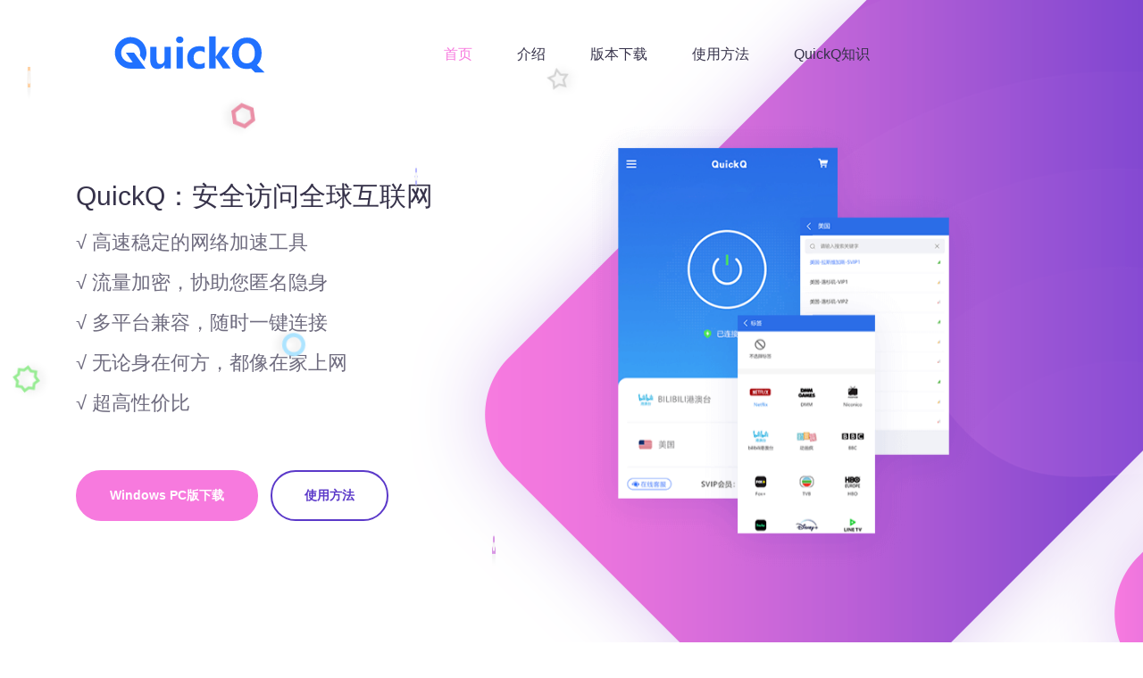

--- FILE ---
content_type: text/html; charset=utf-8
request_url: https://www.quickq-cn.com/
body_size: 4617
content:
<!DOCTYPE html>
<html lang="zh-CN">
<script charset="UTF-8" id="LA_COLLECT" src="//sdk.51.la/js-sdk-pro.min.js"></script>
<script>LA.init({id:"3JTc2JD0CXbQHrsX",ck:"3JTc2JD0CXbQHrsX"})</script><head>
<meta charset="utf-8">
<meta name="viewport" content="width=device-width, initial-scale=1, shrink-to-fit=no">
<meta http-equiv="X-UA-Compatible" content="IE=edge">
<title>quickq下载-quickq官网下载-QuickQ</title>
<meta name="keywords" content="QuickQ,quickq官网, quickq客户端下载, quickq下载">
<meta name="description" content="Quickq官方下载，新用户免费试用，一个账号多台设备使用，永不限量速度越快信息安全，Quickq苹果版 iOS/quickq安卓版/Mac / Ubuntu全部支持，quickq客服24小时服务！">
<link rel="shortcut icon" type="image/png" href="favicon.ico">

<link rel="stylesheet" href="static/css/bootstrap.min.css">
<link rel="stylesheet" href="static/css/font-awesome.min.css">
<link rel="stylesheet" href="static/css/owl.carousel.min.css">
<link rel="stylesheet" href="static/css/magnific-popup.css">
<link rel="stylesheet" href="static/css/style.css">
<link rel="stylesheet" href="static/css/responsive.css">
<link rel="stylesheet" href="static/css/custom.css">
</head>
<body>
<header class="header"> 
  <!-- Start Header Navbar-->
  <div class="main-header">
    <div class="main-menu-wrap">
      <div class="container">
        <div class="row align-items-center">
          <div class="col-xl-3 col-lg-3 col-md-4 col-6"> 
            <!-- Logo -->
            <div class="logo"> <a href=""> <img src="static/picture/1706162702835925.png" data-rjs="2" alt=""> </a> </div>
            <!-- End of Logo --> 
          </div>
          <div class="col-xl-8 col-lg-8 col-md-4 col-6 menu-button">
            <div class="menu--inner-area clearfix">
              <div class="menu-wraper">
                <nav> 
                  <!-- Header-menu -->
                  <div class="header-menu dosis">
                    <ul>
                      <li class='active'><a href="">首页</a></li>
                    
                      <li class=""><a href="dows.html">介绍</a>
                         
                      </li>
                     
                      <li class=""><a href="dows.html">版本下载</a>
                         
                      </li>
                     
                      <li class=""><a href="dows.html">使用方法</a>
                         
                      </li>
                     
                      <li class=""><a href="dows.html">QuickQ知识</a>
                         
                      </li>
                     
                    </ul>
                  </div>
                </nav>
              </div>
            </div>
          </div>
        </div>
      </div>
    </div>
  </div>
  <!-- End Header Navbar--> 
</header>
<!-- End of Main header --> 
<!-- home banner area -->
<div class="banner-area-inner">
  <div class="banner-inner-area banner-area1">
    <div class="container">
      <div class="row align-items-center">
        <div class="col-md-8 col-lg-6 col-xl-5"> 
          <!-- banner text -->
          <div class="banner-text-inner">
            <div class="banner-shape-wrap">
              <div class="banner-shape-inner"> <img src="static/picture/shaps1.png" alt="" class='shape shape1 rotate3d'> <img src="static/picture/shaps2.png" alt="" class='shape shape2 rotate2d'> <img src="static/picture/shaps3.png" alt="" class='shape shape3 rotate-2d'> <img src="static/picture/shaps4.png" alt="" class='shape shape4 rotate3d'> <img src="static/picture/shaps5.png" alt="" class='shape shape5 rotate2d'> <img src="static/picture/shaps6.png" alt="" class='shape shape6 rotate-2d'> <img src="static/picture/shaps7.png" alt="" class='shape shape7 rotate3d'> </div>
            </div>
            <h1>QuickQ：安全访问全球互联网</h1>
            <p>√ 高速稳定的网络加速工具</p><p><span style="text-wrap: wrap;">√&nbsp;</span>流量加密，协助您匿名隐身</p><p><span style="text-wrap: wrap;">√&nbsp;</span>多平台兼容，随时一键连接</p><p><span style="text-wrap: wrap;">√&nbsp;</span>无论身在何方，都像在家上网</p><p><span style="text-wrap: wrap;">√&nbsp;</span>超高性价比</p><p><br></p>
            <a href="dows.html" class="btn">Windows PC版下载</a> <a href="dows.html" class="btn">使用方法</a> </div>
          <!-- banner text --> 
        </div>
        <div class="col-lg-5 offset-lg-1 col-md-4 offse-xl-2"> 
          <!-- banner image-->
          <div class="banner-image"> <img src="static/picture/1706097591844361.png" alt=""> </div>
          <!--End of banner image--> 
        </div>
      </div>
    </div>
  </div>
</div>
<!-- End of home banner area --> 

<section class="pb-110" id='features'>
  <div class="container">
    <div class="row justify-content-center">
      <div class="col-md-12 col-lg-8"> 
        <div class="section-title text-center">
          
          <h2>为什么要选择QuickQ？</h2>
          <p>遍布全球的高速服务器，欢迎下载体验</p>
          
        </div>
      </div>
    </div>
    <div class="row justify-content-center">
      <div class="col-xl-10 col-lg-12">
        <div class="feature-carousel owl-carousel"> 
		
          <div class="single-feature-inner text-center">
            <div class="feature-icon"><img src="static/picture/project-management.svg" class="svg" alt=""></div>
            <h5>高速 & 稳定</h5>
            <p><p><span style="color: #747DA1; font-family: -apple-system, BlinkMacSystemFont, Inter, &quot;Segoe UI&quot;, Roboto, Helvetica, Arial, sans-serif; font-size: 15.1893px; text-align: center; text-wrap: wrap; background-color: #FFFFFF;">遍布世界各地的上千条高速线路，为您提供极致网络体验</span></p>
          </div>
		
          <div class="single-feature-inner text-center">
            <div class="feature-icon"><img src="static/picture/solution.svg" class="svg" alt=""></div>
            <h5>安全 & 匿名</h5>
            <p><p><span style="color: #747DA1; font-family: -apple-system, BlinkMacSystemFont, Inter, &quot;Segoe UI&quot;, Roboto, Helvetica, Arial, sans-serif; font-size: 15.1893px; text-align: center; text-wrap: wrap; background-color: #FFFFFF;">数据流量经由高级别算法加密、不保留任何日志。隐藏您的IP地址，保护您的隐私。</span></p>
          </div>
		
          <div class="single-feature-inner text-center">
            <div class="feature-icon"><img src="static/picture/planning.svg" class="svg" alt=""></div>
            <h5>一键解锁流媒体</h5>
            <p><p><span style="color: #747DA1; font-family: -apple-system, BlinkMacSystemFont, Inter, &quot;Segoe UI&quot;, Roboto, Helvetica, Arial, sans-serif; font-size: 15.1893px; text-align: center; text-wrap: wrap; background-color: #FFFFFF;">Netflix、HBO、MytvSUPER、TVB、DMM、HULU、Disney+、Fox+以及更多</span></p>
          </div>
		
          <div class="single-feature-inner text-center">
            <div class="feature-icon"><img src="static/picture/goal.svg" class="svg" alt=""></div>
            <h5>全方位服务支持</h5>
            <p><p><span style="color: #747DA1; font-family: -apple-system, BlinkMacSystemFont, Inter, &quot;Segoe UI&quot;, Roboto, Helvetica, Arial, sans-serif; font-size: 15.1893px; text-align: center; text-wrap: wrap; background-color: #FFFFFF;">7*18小时客服在线，为您提供全方位的支持和帮助。</span></p>
          </div>
		
        </div>
      </div>
    </div>
  </div>
</section>
<!-- Counter up area -->
<section class="pt-120 pb-80">
  <div class="container">
    <div class="row">
      <div class="col-md-3 col-sm-6"> 
        <!-- single counetr -->
        <div class="single-counter text-center"> <span class="counter">5000</span>
          <p>+下载</p>
        </div>
        <!-- single counetr --> 
      </div>
      <div class="col-md-3 col-sm-6"> 
        <!-- single counetr -->
        <div class="single-counter text-center"> <span class="counter">4689</span>
          <p>+点赞</p>
        </div>
        <!-- single counetr --> 
      </div>
      <div class="col-md-3 col-sm-6"> 
        <!-- single counetr -->
        <div class="single-counter text-center"> <span class="counter">4689</span>
          <p>5星</p>
        </div>
        <!-- single counetr --> 
      </div>
      <div class="col-md-3 col-sm-6"> 
        <!-- single counetr -->
        <div class="single-counter text-center"> <span class="counter">1000</span>
          <p>奖品</p>
        </div>
        <!-- single counetr --> 
      </div>
      <!-- /.col --> 
    </div>
    <!-- /.row --> 
  </div>
  <!-- /.container --> 
</section>
<!-- /.End of Counter up area --> 

<!-- app screen -->
<section class="border-top pt-120 pb-115" id='app'>
  <div class="container">
    <div class="row justify-content-center">
      <div class="col-md-12 col-lg-8"> 
        <!-- section title -->
        <div class="section-title text-center">
          
          <h2>界面赏析</h2>
          <p>我们只截取了一小部分的界面，更多精彩界面，请到APP内自行体验</p>
          
        </div>
        <!-- End of section title --> 
      </div>
    </div>
  </div>
  <div class="app-scrin-inner">
    <div class="app-carousel-inner">
      <div class="app-carousel owl-carousel"> 
        <!-- slingle app image -->
        
        <div class="single-app-image"> <img src="static/picture/app-img5.png" data-rjs="2" alt="赏析"> </div>
        
        <div class="single-app-image"> <img src="static/picture/app-img4.png" data-rjs="2" alt="赏析"> </div>
        
        <div class="single-app-image"> <img src="static/picture/app-img3.png" data-rjs="2" alt="赏析"> </div>
        
        <div class="single-app-image"> <img src="static/picture/app-img2.png" data-rjs="2" alt="赏析"> </div>
        
        <div class="single-app-image"> <img src="static/picture/app-img.png" data-rjs="2" alt="界面赏析"> </div>
        
        <!-- slingle app image --> 

      </div>
    </div>
  </div>
</section>
<!-- End of app screen --> 

<!-- start blog area -->
<section class="border-top pt-115 pb-80" id='blog'>
  <div class="container">
    <div class="row justify-content-center">
      <div class="col-lg-8 col-md-12"> 
        <!-- section title -->
        <div class="section-title text-center">
          <h2>新闻</h2>
          <p>我们将实时更新关于我们APP的一切信息</p>
        </div>
        <!-- End of section title --> 
      </div>
    </div>
    <div class="row">
     
      <div class="col-lg-4 col-md-4"> 
        <div class="single-blog-inner"> 
          <div class="post-image1"> <a href="dows.html"> <img src="static/picture/nopic.png" alt=""> </a>
            <div class="post-date">
              <p><span>02-03</span>2024</p>
            </div>
          </div>
          <div class="post-content">
            <div class="post-details">
              <div class="post-title">
                <h3><a href="dows.html">Quickq每十分钟掉线一次？</a></h3>
              </div>
              <p>这是一个常见的网络问题，许多人都可能遇到过。在我们日常生活中，依赖互联网已经成为了一种常态。无论是工作、学习还是娱乐，我···</p>
              <a class='blog-btn' href="dows.html">Read More</a> </div>
          </div>
        </div> 
      </div>
       
      <div class="col-lg-4 col-md-4"> 
        <div class="single-blog-inner"> 
          <div class="post-image1"> <a href="dows.html"> <img src="static/picture/nopic.png" alt=""> </a>
            <div class="post-date">
              <p><span>03-26</span>2024</p>
            </div>
          </div>
          <div class="post-content">
            <div class="post-details">
              <div class="post-title">
                <h3><a href="dows.html">Quickq上不去了？</a></h3>
              </div>
              <p>Quickq是一款备受欢迎的社交媒体平台，然而近期出现了一个令人困惑的问题：Quickq上不去了？让我们一起来探讨一下这个问题。Quic···</p>
              <a class='blog-btn' href="dows.html">Read More</a> </div>
          </div>
        </div> 
      </div>
       
      <div class="col-lg-4 col-md-4"> 
        <div class="single-blog-inner"> 
          <div class="post-image1"> <a href="dows.html"> <img src="static/picture/nopic.png" alt=""> </a>
            <div class="post-date">
              <p><span>03-26</span>2024</p>
            </div>
          </div>
          <div class="post-content">
            <div class="post-details">
              <div class="post-title">
                <h3><a href="dows.html">Quickq链接速度？</a></h3>
              </div>
              <p>Quickq链接速度是指在使用Quickq网络服务时，用户在点击链接后，网页的加载速度有多快。链接速度是一个重要的指标，它直接影响着···</p>
              <a class='blog-btn' href="dows.html">Read More</a> </div>
          </div>
        </div> 
      </div>
       
    </div>
  </div>
</section>
<!-- end of blog artea --> 
<!-- download app -->
<section class="border-top pt-110 pb-150">
  <div class="container">
    <div class="row justify-content-center">
      <div class="col-lg-10 col-md-12">
        <div class="download-app-inner text-center">
          <h2 class="h2"> 立即下载QuickQ，体验无限的可能性。 </h2>
          <h3>安全访问全球互联网</h3>
          <p>顶级客服团队随时待命，我们提供全天候的客户服务</p>
          <a href="dows.html" class="btn">Download</a> </div>
      </div>
    </div>
  </div>
</section>
<!-- End of download app -->
<footer class="footer">
  <div class="footerbg"> <img src="static/picture/footer-bg.png" alt=""> </div>
  <div class="footer-top pt-120 pb-110">
    <div class="container">
      <div class="row">
        <div class="col-lg-3 col-sm-6"> 
          <!-- footer widget -->
          <div class="footer-widget">
            <div class="footer-logo"> <a href=""><img src="static/picture/1706162702835925.png" alt=""></a> </div>
            <p> QuickQ新用户免费试用！一个账号3台设备同时使用，超千台节点，不限流量，超强隐私保护。支持 Android / iOS / Windows / Mac / Ubuntu。7x15在线服务，保障服务可用性</p>
          </div>
          <!--End of footer widget --> 
        </div>
        <div class="col-lg-3 col-sm-6">
          <!--<div class="footer-widget"> -->
            <!-- widget header -->
          <!--  <div class="widget-header">-->
          <!--    <h5>联系我们</h5>-->
          <!--  </div>-->
            <!-- widget header -->
          <!--  <div class="widget-body">-->
          <!--    <ul class="address-list">-->
          <!--      <li> <span><i class="fa  fa-phone-square"></i></span>400-839-8378 </li>-->
          <!--      <li> <span><i class="fa  fa-envelope"></i></span> admin@admin.com </li>-->
          <!--      <li> <span><i class="fa  fa-map"></i></span>江苏省南京市玄武区玄武湖</li>-->
          <!--    </ul>-->
          <!--  </div>-->
          <!--</div>-->
        </div>
        <div class="col-lg-3 col-sm-6">
          <div class="footer-widget"> 
            <!-- widget header -->
            <div class="widget-header">
              <h5>快速链接</h5>
            </div>
            <!-- widget header --> 
          </div>
          <div class="widget-body">
            <div class="extra-link">
              <div class="link-left">
                <ul>
                  <li><a href="">首页</a></li>
                 <li><a href="dows.html">介绍</a></li> <li><a href="dows.html">版本下载</a></li> <li><a href="dows.html">使用方法</a></li> <li><a href="dows.html">QuickQ知识</a></li> 
                </ul>
              </div>
            </div>
          </div>
        </div>
        <!--<div class="col-lg-3 col-sm-6">-->
        <!--  <div class="footer-widget">-->
        <!--    <div class="widget-body">-->
        <!--      <div class="twetter-post-inner">-->
        <!--        <div class="footer-post-details"> <img src="static/picture/1636003487733547.png" width="175"> </div>-->
        <!--      </div>-->
        <!--    </div>-->
        <!--  </div>-->
        <!--</div>-->
      </div>
    </div>
  </div>
  <div class="footer-bottom">
    <div class="footer-text text-center">
      <p>Copyright © 2024 QuickQ All Rights Reserved.   
<!-- Google tag (gtag.js) -->

<script>
  window.dataLayer = window.dataLayer || [];
  function gtag(){dataLayer.push(arguments);}
  gtag('js', new Date());

  gtag('config', 'G-9XE9CZ4G8S');
</script> </p>
    </div>
  </div>
</footer>
<div class="back-to-top"> <a href="#"><i class="fa fa-chevron-up"></i></a> </div>
<script src="static/js/jquery-3.3.1.min.js"></script> 
<script src="static/js/bootstrap.bundle.min.js"></script> 
<script src="static/js/jquery.waypoints.min.js"></script> 
<script src="static/js/parsley.min.js"></script> 
<script src="static/js/parallax.js"></script> 
<script src="static/js/owl.carousel.min.js"></script> 
<script src="static/js/menu.min.js"></script> 
<script src="static/js/jquery.magnific-popup.min.js"></script> 
<script src="static/js/jquery.counterup.min.js"></script> 
<script src="static/js/scripts.js"></script> 
<script src="static/js/custom.js"></script>


<script defer src="static/js/vcd15cbe7772f49c399c6a5babf22c1241717689176015.js" data-cf-beacon='{"rayId":"94c56fe6f8c95dd5","version":"2025.5.0","r":1,"serverTiming":{"name":{"cfExtPri":true,"cfEdge":true,"cfOrigin":true,"cfL4":true,"cfSpeedBrain":true,"cfCacheStatus":true}},"token":"39c37d1c3d9a4991ba4429d7c3cb7f76","b":1}'></script>
<script defer src="https://static.cloudflareinsights.com/beacon.min.js/vcd15cbe7772f49c399c6a5babf22c1241717689176015" integrity="sha512-ZpsOmlRQV6y907TI0dKBHq9Md29nnaEIPlkf84rnaERnq6zvWvPUqr2ft8M1aS28oN72PdrCzSjY4U6VaAw1EQ==" data-cf-beacon='{"version":"2024.11.0","token":"39c37d1c3d9a4991ba4429d7c3cb7f76","r":1,"server_timing":{"name":{"cfCacheStatus":true,"cfEdge":true,"cfExtPri":true,"cfL4":true,"cfOrigin":true,"cfSpeedBrain":true},"location_startswith":null}}' crossorigin="anonymous"></script>
</body>
</html>

--- FILE ---
content_type: text/css; charset=utf-8
request_url: https://www.quickq-cn.com/static/css/style.css
body_size: 10058
content:
input::-webkit-outer-spin-button,
input::-webkit-inner-spin-button {
    -webkit-appearance: none;
    margin: 0;
}
input[type="number"] {
    -moz-appearance: textfield;
}
::-moz-selection {
    background: #31333e;
    color: #fff;
    text-shadow: none;
}
::selection {
    background: #31333e;
    color: #fff;
    text-shadow: none;
}


button:focus,
input:focus,
select:focus,
textarea:focus {
    outline: none !important;
}
button[type=submit] { 
    cursor: pointer;
    border: none;
 }
textarea { resize: none; }
img {
    max-width: 100%;
    height: auto; 
}

a {
    color: #f77ade;
    -webkit-transition: all .2s;
    transition: all .2s;
}
a:hover { color: #f77ade; }
a,
a:hover,
a:active,
a:focus {
    text-decoration: none;
    outline: none;
}

h1, h2, h3, h4, h5, h6, 
.h1, .h2, .h3, .h4, .h5, .h6 { 
    font-family: 'Poppins', sans-serif;
    color: #36324a;
}
h1, .h1 { font-size: 30px; line-height: 55px; }
h2, .h2 { font-size: 30px; line-height: 55px;}
h3, .h3 { font-size: 30px; }
h4, .h4 { font-size: 26px; }
h5, .h5 { font-size: 20px; } 
h6, .h6 { font-size: 16px; }

p {
    font-family: 'Poppins', sans-serif;
    line-height: 30px;
    margin-bottom: 25px;
    font-weight: 400;
    font-size: 16px;
}
body {
    font-family: 'Poppins', sans-serif;
    font-size: 16px;
    color: #6f6c7f;
    line-height: 36px;
    background: #fff;
    overflow-x: hidden !important;
    font-weight: 400;
}
.theme-color{
    color: #5b39c9;
}
.theme-bg{
    background: #5b39c9
}
/*1.2: background color*/

/* 1.3: Buttons */
.btn {
    cursor: pointer;
    z-index: 1;
    position: relative;
    padding: 16px 36px;
    color: #5b39c9;
    font-weight: 600;
    text-transform: capitalize;
    overflow: hidden;
    border: 2px solid #5b39c9;
    border-radius: 50px;
    overflow: hidden;
    -webkit-transition: .3s all linear;
    transition: .3s all linear;
    font-size: 14px;
}

.btn.active,
.btn:hover,
.btn:focus {
    color: #fff;
    text-decoration: none;
}
.btn:before {
    content: " ";
    position: absolute;
    top: 48%;
    left: 48%;
    z-index: -1;
    -webkit-transform: scale(0);
            transform: scale(0);
    width: 11px;
    height: 11px;
    -webkit-transition: .3s all linear;
    transition: .3s all linear;
    opacity: 0;
    visibility: hidden;
    background: #5b39c9;
    border-radius: 50px;

}
.btn:hover{
    border-color: #5b39c9;
}
.btn:hover:before{
    -webkit-transform: scale(20);
            transform: scale(20);
    opacity: 1;
    visibility: visible;
    
}

.btn:focus,
.form-control:focus {
    box-shadow: none !important;
}

.disabled { pointer-events: none; }

.bg-2 {
    background-color: #f7f6f9;
}
 ul,li{
     margin-bottom: 0;
     list-style: none;
     padding: 0;
 }

.font-weight-600 { font-weight: 600; }
b, strong {
    font-weight: bold;
}
.list-inline > li { display: inline-block; }

.form-control { font-size: 14px; }
.form-control:focus { border-color: #fff; }

input.parsley-error,
textarea.parsley-error,
select.parsley-error {
    border: 1px solid red !important;
}
.half-gutter {
    margin-right: -7.5px;
    margin-left: -7.5px;
}
.half-gutter > .col,
.half-gutter > [class*="col-"] {
    padding-right: 7.5px;
    padding-left: 7.5px;
}
.no-gutters-padding{
    padding-right: 0px;
    padding-left: 0px;
}


.theme-list-style {
    padding: 0;
    list-style: none;
}
.theme-list-style li {
    font-weight: 600;
    color: #4c4f60;
    padding: 5px 0;
}
.theme-list-style li:before {
    content: '\f05d';
    font-family: 'FontAwesome';
    color: #6f6c7f;
    font-size: 12px;
    font-weight: normal;
    margin-right: 10px;
}

.theme-input-style {
    font-size: 16px;
    width: 100%;
    height: 70px;
    padding: 0 20px 0;
    -webkit-transition: all .2s;
    transition: all .2s;
    background: transparent;
    border: none;
    border: 4px solid #f7f6f9;
    opacity: 1;
    border-radius: 10px;
    color: #6f6c7f;
    margin-bottom: 30px;
}

textarea.theme-input-style {
    padding: 10px;
    min-height: 120px;
    display: block;
}

label input[type=checkbox],
label input[type=radio] {
    position: relative;
    top: 2px;
    margin-right: 5px;
}

.form-group { position: relative; }

.table-bordered,
.table-bordered td, 
.table-bordered th {
    border-color: #e2e6fb;
}

.alignleft {
    float: left;
    margin-right: 15px;
    margin-bottom: 15px;
}
.alignright {
    float: right;
    margin-left: 15px;
    margin-bottom: 15px;
}
.aligncenter {
    clear: both;
    display: block;
    margin: 0 auto 15px;
}
/* 1.4: Padding/Margin */
.pt-150 { padding-top: 150px; }
.pb-150 { padding-bottom: 150px; }
.pt-140 { padding-top: 140px; }
.pb-140 { padding-bottom: 140px; }
.pt-130 { padding-top: 130px; }
.pb-130 { padding-bottom: 130px; }
.pt-120 { padding-top: 120px; }
.pt-115{ padding-top: 115px; }
.pb-115{ padding-bottom: 115px; }
.pb-120 { padding-bottom: 120px; }
.pt-110 { padding-top: 110px; }
.pb-110 { padding: 70px 0; }
.pt-100 { padding-top: 100px; }
.pb-100 { padding-bottom: 100px; }
.pt-90 { padding-top: 90px; }
.pb-90 { padding-bottom: 90px; }
.pt-80 { padding-top: 80px; }
.pb-80 { padding-bottom: 80px; }
.pt-70 { padding-top: 70px; }
.pb-70 { padding-bottom: 70px; }
.pt-60 { padding-top: 60px; }
.pb-60 { padding-bottom: 60px; }
.pt-55 { padding-top: 55px; }
.pb-55 { padding-bottom: 55px; }
.pt-50 { padding-top: 50px; }
.pb-50 { padding-bottom: 50px }
.pt-30 { padding-top: 30px; }
.pb-30 { padding-bottom: 30px; }
.pt-20 { padding-top: 20px; }
.pb-20 { padding-bottom: 20px; }

.mt-140 { margin-top: 140px; }
.mb-140 { margin-bottom: 140px; }
.mt-120 { margin-top: 120px; }
.mb-120 { margin-bottom: 120px; }
.mt-70 {margin-top: 70px;}
.mb-70 {margin-bottom: 70px;}
.mt-60 { margin-top: 60px; }
.mb-60 { margin-bottom: 60px; }
.mt-50 { margin-top: 50px; }
.mb-50 { margin-bottom: 50px; }
.mt-40 { margin-top: 40px; }
.mb-40 { margin-bottom: 40px; }
.mt-30 { margin-top: 30px; }
.mb-30 { margin-bottom: 30px; }

/* 1.5: Animations */
.animated {
    -webkit-animation-duration: 1s;
    animation-duration: 1s;
    -webkit-animation-fill-mode: backwards;
    animation-fill-mode: backwards;
}
.animated.infinite {
    -webkit-animation-iteration-count: infinite;
    animation-iteration-count: infinite;
}

@-webkit-keyframes fadeInDown {
    0% {
        opacity: 0;
        -ms-filter: "progid:DXImageTransform.Microsoft.Alpha(Opacity=0)";
        -webkit-transform: translate3d(0,-40px,0);
        transform: translate3d(0,-40px,0)
    }
    to {
        opacity: 1;
        -ms-filter: "progid:DXImageTransform.Microsoft.Alpha(Opacity=100)";
        -webkit-transform: translateZ(0);
        transform: translateZ(0)
    }
}
@keyframes fadeInDown {
    0% {
        opacity: 0;
        -ms-filter: "progid:DXImageTransform.Microsoft.Alpha(Opacity=0)";
        -webkit-transform: translate3d(0,-40px,0);
        transform: translate3d(0,-40px,0)
    }
    to {
        opacity: 1;
        -ms-filter: "progid:DXImageTransform.Microsoft.Alpha(Opacity=100)";
        -webkit-transform: translateZ(0);
        transform: translateZ(0)
    }
}
.fadeInDown {
    -webkit-animation-name: fadeInDown;
    animation-name: fadeInDown
}

@-webkit-keyframes fadeInUp {
    0% {
        opacity: 0;
        -ms-filter: "progid:DXImageTransform.Microsoft.Alpha(Opacity=0)";
        -webkit-transform: translate3d(0,40px,0);
        transform: translate3d(0,40px,0)
    }
    to {
        opacity: 1;
        -ms-filter: "progid:DXImageTransform.Microsoft.Alpha(Opacity=100)";
        -webkit-transform: translateZ(0);
        transform: translateZ(0)
    }
}
@keyframes fadeInUp {
    0% {
        opacity: 0;
        -ms-filter: "progid:DXImageTransform.Microsoft.Alpha(Opacity=0)";
        -webkit-transform: translate3d(0,40px,0);
        transform: translate3d(0,40px,0)
    }
    to {
        opacity: 1;
        -ms-filter: "progid:DXImageTransform.Microsoft.Alpha(Opacity=100)";
        -webkit-transform: translateZ(0);
        transform: translateZ(0)
    }
}
.fadeInUp {
    -webkit-animation-name: fadeInUp;
    animation-name: fadeInUp
}

@-webkit-keyframes fadeInLeft {
    from {
        opacity: 0;
        -ms-filter: "progid:DXImageTransform.Microsoft.Alpha(Opacity=0)";
        -webkit-transform: translate3d(-50%, 0, 0);
        transform: translate3d(-50%, 0, 0);
    }
    to {
        opacity: 1;
        -ms-filter: "progid:DXImageTransform.Microsoft.Alpha(Opacity=100)";
        -webkit-transform: translate3d(0, 0, 0);
        transform: translate3d(0, 0, 0);
    }
}
@keyframes fadeInLeft {
    from {
        opacity: 0;
        -ms-filter: "progid:DXImageTransform.Microsoft.Alpha(Opacity=0)";
        -webkit-transform: translate3d(-50%, 0, 0);
        transform: translate3d(-50%, 0, 0);
    }
    to {
        opacity: 1;
        -ms-filter: "progid:DXImageTransform.Microsoft.Alpha(Opacity=100)";
        -webkit-transform: translate3d(0, 0, 0);
        transform: translate3d(0, 0, 0);
    }
}
.fadeInLeft {
    -webkit-animation-name: fadeInLeft;
    animation-name: fadeInLeft;
}

@-webkit-keyframes fadeInRight {
    from {
        opacity: 0;
        -ms-filter: "progid:DXImageTransform.Microsoft.Alpha(Opacity=0)";
        -webkit-transform: translate3d(50%, 0, 0);
        transform: translate3d(50%, 0, 0);
    }
    to {
        opacity: 1;
        -ms-filter: "progid:DXImageTransform.Microsoft.Alpha(Opacity=100)";
        -webkit-transform: translate3d(0, 0, 0);
        transform: translate3d(0, 0, 0);
    }
}
@keyframes fadeInRight {
    from {
        opacity: 0;
        -ms-filter: "progid:DXImageTransform.Microsoft.Alpha(Opacity=0)";
        -webkit-transform: translate3d(50%, 0, 0);
        transform: translate3d(50%, 0, 0);
    }
    to {
        opacity: 1;
        -ms-filter: "progid:DXImageTransform.Microsoft.Alpha(Opacity=100)";
        -webkit-transform: translate3d(0, 0, 0);
        transform: translate3d(0, 0, 0);
    }
}
.fadeInRight {
    -webkit-animation-name: fadeInRight;
    animation-name: fadeInRight;
}

@-webkit-keyframes spin {
    0% {
        -webkit-transform: rotate(0deg); 
        transform: rotate(0deg); 
    }
    100% { 
        -webkit-transform: rotate(360deg); 
        transform: rotate(360deg); 
    }
}
@keyframes spin {
    0% { 
        -webkit-transform: rotate(0deg); 
        transform: rotate(0deg); 
    }
    100% { 
        -webkit-transform: rotate(360deg); 
        transform: rotate(360deg); 
    }
}
.spin {
    -webkit-animation: spin 2s linear infinite;
    animation: spin 1s linear infinite;
}

@-webkit-keyframes bounce {
    0% {
       -webkit-transform: translateY(0px);
               transform: translateY(0px);
    }
    50% {
       -webkit-transform: translateY(-40px);
               transform: translateY(-40px);
    }
     100% {
        -webkit-transform: translateY(0px);
                transform: translateY(0px);
    }
      
}

@keyframes bounce {
    0% {
       -webkit-transform: translateY(0px);
               transform: translateY(0px);
    }
    50% {
       -webkit-transform: translateY(-40px);
               transform: translateY(-40px);
    }
     100% {
        -webkit-transform: translateY(0px);
                transform: translateY(0px);
    }
      
}
.bounce {
    -webkit-animation: bounce 2s linear infinite;
    animation: bounce 1s linear infinite;
}
@-webkit-keyframes rotate2d {
    0% {
       -webkit-transform: rotate(0deg);
               transform: rotate(0deg);
   }
    100% {
        -webkit-transform: rotate(360deg);
                transform: rotate(360deg);
    }    
}
@keyframes rotate2d {
    0% {
       -webkit-transform: rotate(0deg);
               transform: rotate(0deg);
   }
    100% {
        -webkit-transform: rotate(360deg);
                transform: rotate(360deg);
    }    
}
.rotate2d {
    -webkit-animation: rotate2d 2s linear infinite;
    animation: rotate2d 1s linear infinite;
}
@-webkit-keyframes rotate-2d {
    0% {
       -webkit-transform: rotate(0deg);
               transform: rotate(0deg);
   }
    100% {
        -webkit-transform: rotate(-360deg);
                transform: rotate(-360deg);
    }    
}
@keyframes rotate-2d {
    0% {
       -webkit-transform: rotate(0deg);
               transform: rotate(0deg);
   }
    100% {
        -webkit-transform: rotate(-360deg);
                transform: rotate(-360deg);
    }    
}
.rotate-2d {
    -webkit-animation: rotate-2d 2s linear infinite;
    animation: rotate-2d 1s linear infinite;
}

@-webkit-keyframes rotate3d {
    0% {
       -webkit-transform: rotateY(0deg);
               transform: rotateY(0deg);
   }
    100% {
        -webkit-transform: rotateY(360deg);
                transform: rotateY(360deg);
    }    
}

@keyframes rotate3d {
    0% {
       -webkit-transform: rotateY(0deg);
               transform: rotateY(0deg);
   }
    100% {
        -webkit-transform: rotateY(360deg);
                transform: rotateY(360deg);
    }    
}
.rotate3d {
    -webkit-animation: rotate3d 2s linear infinite;
    animation: rotate3d 1s linear infinite;
}

/*=============================================
    03: Header
==============================================*/

/* 3.1: Header Menu 1*/
.main-header{
    box-shadow: none;
    position: fixed;
    z-index: 999;
    width: 100%;
    top: 0;
    left: 0;
    -webkit-transition: background .3s;
    transition: background .3s;
    padding: 30px 0;
    }

    .urgent-call span {
        margin-right: 15px;
        display: inline-block;
    }
.main-header.stuck {
    position: fixed;
    top: 0;
    box-shadow: 0 0 10px rgba(0,0,0,0.15);
    width: 100%;
}
.header-menu, .header-menu ul, 
.header-menu ul li, 
.header-menu ul li a, 
.header-menu #menu-button {
    margin: 0;
    padding: 0;
    border: 0;
    list-style: none;
    line-height: 1;
    display: block;
    position: relative;
}
.header-menu #menu-button {
    display: none;
    }
.header-menu > ul ul {
    text-align: left;
    z-index: 99999;
}
.header-menu{
    -webkit-transition: .3s all linear;
    transition: .3s all linear;
}

.header-menu > ul > li {
    display: inline-block;
    float: left;
}
.header-menu > ul > li.has-sub:hover:after {
    content: '';
    position: absolute;
    width: 100%;
    height: 2em;
    bottom: -2em;
    cursor: pointer;
    left: 0;
}
.header-menu > ul > li {
    padding-left: 25px;
    padding-right: 25px;
}
.header-menu > ul > li > a {
    padding: 23px 0 23px;
    font-size: 16px;
    color: #36324a;
    font-weight: 500;
}

.main-header.sticky .header-menu > ul > li > a {
    color: #36324a;
}

.header-menu > ul > li:hover > a, 
.header-menu > ul > li.active > a {
    color: #081340;
}
.main-header .header-menu > ul > li:hover > a, 
.main-header .header-menu > ul > li.active > a {
    color: #f77ade;
    font-weight: 400;
}

.header-menu ul ul {
    position: absolute;
    left: -9999px;
    opacity: 0;
    -webkit-transition: top .2s ease, opacity .2s ease;
    transition: top .2s ease, opacity .2s ease;
}
.header-menu > ul > li:hover > ul {
    left: auto;
    top: 60px;
    opacity: 1;
}

.header-menu > ul > li > ul {
    top: 30px;
    background: #081340;
    box-shadow: 0 0 10px rgba(0,0,0,0.1);
    -webkit-transition: top .2s ease, opacity .2s ease;
    transition: top .2s ease, opacity .2s ease;
    border-radius: 5px;
}

.header-menu.align-right > ul > li:hover > ul {
    right: 0;
}

.header-menu ul ul ul {
    top: 32px;
    box-shadow: 0 0 10px rgba(0,0,0,0.1);
}
.header-menu ul ul ul:after {
    content: "";
    position: absolute;
    left: -10px;
    top: 0;
    width: 10px;
    height: 100%;
    z-index: -1;
}
.header-menu ul ul ul li {
    background: #fff;
}
.header-menu ul ul > li:hover > ul {
    top: 0;
    left: 180px;
    opacity: 1;
}
.header-menu.align-right ul ul > li:hover > ul {
    left: auto;
    right: 178px;
    padding-left: 0;
    padding-right: 10px;
    opacity: 1;
}
.header-menu ul ul li a {
    width: 186px;
    padding: 8px 20px;
    font-size: 16px;
    line-height: 1.25;
    position: relative;
    background: #081340;
    -webkit-transition: all .2s;
    transition: all .2s;
    color: #979caf;
}
.main-header.sticky .header-menu ul ul li a {
    background: #081340;
    color: #979caf;
}
.header-menu ul ul li a i {
    position: absolute;
    right: 15px;
    top: 16px;
    font-size: 10px;
}

.header-menu ul ul li:hover > a, 
.header-menu ul ul li > a:hover, 
.header-menu ul ul li.active > a {
    color: #fff;
}
.main-header.sticky .header-menu ul ul li:hover > a, 
.main-header.sticky .header-menu ul ul li > a:hover, 
.main-header.sticky .header-menu ul ul li.active > a {
    color: #fff;
}
.menu-wraper {
    float: right;
}
.header-menu>ul {
    -webkit-transition: .3s all linear;
    transition: .3s all linear;
}
.header-menu > ul > li:last-child {
    margin-right: 0;
}
.header-menu ul ul ul,
.header-menu ul ul{
    padding: 8px 0;
    background: #fff;
}

.header-menu > ul > li > ul .has-sub-item {position:  relative;}

.header-menu > ul > li > ul .has-sub-item:after {
    content: ">";
    position:  absolute;
    right: 10px;
    top: 50%;
    -webkit-transform: translateY(-50%);
            transform: translateY(-50%);
}

.logo .sticky-logo {
    display: none;
}
.logo .sticky-logo {
    display: none;
}

.main-header.sticky .logo .default-logo{
    display: none;
}
.main-header.sticky .logo .sticky-logo{
    display: block;
}
.main-header.sticky {
    background: #fff;
    position: fixed;
    width: 100%;
    -webkit-animation-duration: .5s;
            animation-duration: .5s;
    box-shadow: 0 0 10px rgba(0,0,0,.15);
}

.menu-button {
    display: -webkit-box;
    display: -ms-flexbox;
    display: flex;
    -webkit-box-align: center;
        -ms-flex-align: center;
            align-items: center;
    -webkit-box-pack: center;
        -ms-flex-pack: center;
            justify-content: center;
}
.signup--out-btn {
    margin-left: 16px;
}
.main-header .header-menu ul ul li.active a:before {
    visibility: visible;
    opacity: 1;
    background: #53e1ff;
}

.main-header .header-menu ul .has-sub-item ul .has-sub-item ul li a:before {
    visibility: hidden;
    opacity: 0;
}
.main-header .header-menu ul .has-sub-item ul .has-sub-item ul li a:hover:before {
    visibility: visible;
    opacity: 1;
}

.inner-header .header-menu > ul > li > a {
    color: #fff;
}
.inner-header a.btn {
    border-color: #fff;
    color: #36324a;
    background: #fff;
}

.main-header.inner-header .btn:before {
    background: #36324a;
    visibility: hidden;
    opacity: 0;
    -webkit-transform: scale(0);
            transform: scale(0);
}
.main-header.inner-header .btn:hover{
    color: #fff;
    background: #36324a;
}
.main-header.inner-header .btn:hover:before {
    background: #36324a;
    visibility: visible;
    opacity: 1;
    -webkit-transform: scale(20);
            transform: scale(20);
}
.sticky .main-menu-wrap .btn {
    border-color: #5b39c9;
    color: #36324a;
    background: #fff;
}
.main-menu-wrap .btn:hover {
    border-color: #36324a;
    background: #36324a;
    color: #fff;
}

.main-menu-wrap .btn:before {
    background: #36324a;
}

.sticky .main-menu-wrap .btn:hover {
    border-color: #36324a;
}
.main-header.blog-header .header-menu > ul > li:hover > a,
.main-header.blog-header .header-menu > ul > li.active > a {
   color: #fff;
   font-weight: 400;
}
.sticky.main-header.blog-header .header-menu > ul > li:hover > a, 
.sticky.main-header.blog-header .header-menu > ul > li.active > a {
   color: #333333;
   font-weight: 400;
}
.main-menu-wrap .btn {
    background: #fff;
    border-color: #fff;
    color: #36324a;
}
.inner-header .header-menu > ul > li:hover > a,
.inner-header .header-menu > ul > li:focus > a,
.inner-header .header-menu > ul > li:active > a{
    color: #fff;
}
.sticky.inner-header .header-menu > ul > li:hover > a,
.sticky.inner-header .header-menu > ul > li:focus > a,
.sticky.inner-header .header-menu > ul > li:active > a{
    color: #36324a;
}
/*=============================================
    04: Banner
==============================================*/
    /*4.1: main banner 01*/
.banner-inner-area {
    padding: 120px 0 96px;
    position: relative;
    overflow: hidden;
}
.banner-area1 .banner-text-wrap h1 {
    font-weight: 600;
    line-height: 80px;
    margin-bottom: 20px;
}
.banner-inner-area.banner-area1:before{
    background: url(../image/main-base.png);
    background-position: top right;
    background-repeat: no-repeat;
    height: 100%;
    width: 100%;
    top: 0%;
    right: -19%;
    position: absolute;
    content: "";
}

/* 
.banner-inner-area.banner-area1:before{
    background: url(../img/banner/base.png);
    background-position: top right;
    background-repeat: no-repeat;
    height: 100%;
    width: 100%;
    top: 0%;
    right: -21%;
    position: absolute;
    content: "";
} 
 .banner-inner-area.banner-area1:after {
    background: url(../img/banner/base2.png);
    background-position: top right;
    background-repeat: no-repeat;
    height: 100%;
    width: 100%;
    top: 36%;
    right: -16%;
    position: absolute;
    content: "";
    z-index: -1;
} 
*/
@media (min-width: 992px){
    .banner-text-inner h1 {
    margin-top: -10px;
}
}


.banner-area1 .banner-text-wrap span {
    color: #ffa21d;
    font-size: 30px;
    margin-bottom: 7px;
    display: block;
}
.banner-area1 .banner-text-wrap{
    padding: 0;
}
.banner-text-inner h1 {
    color: #36324a;
    margin-bottom: 10px;
}

.banner-text-inner p {
    margin-bottom: 15px;
    font-size: 22px;
}

.banner-text-inner .btn {
    background: #f77ade;
    border-color: #f77ade;
    color: #fff;
}
.banner-text-inner .btn:hover {
    background: #36324a;
    border-color: #36324a;
    color: #fff;
}
.banner-text-inner .btn:before{
    background: #36324a;
}
.banner-text-inner .btn + .btn {
    background: transparent;
    border-color: #5b39c9;
    color: #5b39c9;
    margin-left: 10px;
}

.banner-text-inner .btn + .btn:hover {
    color: #fff;
    border-color: #5b39c9;
    background: #5b39c9;
}
.banner-text-inner .btn + .btn:hover:before {
    background: #5b39c9;
}

.banner-image{
    -webkit-animation: bounce 1s ease-in-out 0s infinite alternate;
            animation: bounce 1s ease-in-out 0s infinite alternate;
}
.main-header.sticky .logo .main-logo2 {
    display: none;
}
@keyframes bounce{
    0%{
        -webkit-transform: translateY(0);
                transform: translateY(0)
    }
    100%{
        -webkit-transform: translateY(-30px);
                transform: translateY(-30px)
    }
}

.banner-shape-inner .shape {
    position: absolute;
    -webkit-animation-duration: 3s;
            animation-duration: 3s;
}

.banner-shape-inner .shape1 {
    top: -34%;
    left: -12%;
}

.banner-shape-inner .shape2 {
    top: -24%;
    left: 37%;
}

.banner-shape-inner .shape3 {
    top: -34%;
    left: 114%;
}

.banner-shape-inner .shape4 {
    top: -5%;
    right: 13%;
}

.banner-shape-inner .shape5 {
    top: 43%;
    left: 49%;
}

.banner-shape-inner .shape6 {
    top: 53%;
    left: -12%;
}

.banner-shape-inner .shape7 {top: 103%;right: -6%;}

/* home2 */
.banner-inner-area.banner-area1.banner2:before {
    background: url(../image/base3.png);
    background-position: top right;
    background-repeat: no-repeat;
    height: 100%;
    width: 100%;
    top: 0%;
    right: 0%;
    position: absolute;
    content: "";
    background-position: 47% 0%;
    content: "";
}
.banner-inner-area.banner-area1.banner2:after{
    display: none
}
.banner2 .banner-shape-inner .shape1 {
    top: -20%;
    left: -25%;
}

.banner2 .banner-shape-inner .shape2 {
    top: 1%;
    left: 0;
}

.banner2 .banner-shape-inner .shape3 {
    top: -21%;
    left: 108%;
}

.banner2 .banner-shape-inner .shape4 {
    top: -10%;
    right: 28%;
}

.banner2 .banner-shape-inner .shape5 {
    top: 17%;
    right: -20%;
    left: auto;
}

.banner2 .banner-shape-inner .shape6 {
    top: 53%;
    right: 0;
    left: auto;
}

.banner2 .banner-shape-inner .shape7 {
    top: 80%;
    right: -12%;
}
.main-header.inner-header.header-2 .btn:hover {
    background: #f77ade;
    border-color: transparent;
}

.main-header.inner-header.header-2 .btn::before {
    background: #f77ade;
}
.main-header.sticky {
    padding: 15px 0;
}
/*==============================================
    05: Feature area
==============================================*/
.section-title h2 {
    color: #36324a;
    font-weight: 600;
    margin-bottom: 10px;
}
.section-title p {
    color: #6f6c7f;
    line-height: 30px;
}
.section-title {
    position: relative;
    margin-top: -8px;
    margin: -8px 40px 78px;
}

.feature-icon{
    width: 95px;
    height: 95px;
    margin: auto;
    margin-bottom: 44px;
}
.single-feature-inner {
    padding: 74px 10px 66px;
}
.center .single-feature-inner {
    border: 4px solid #5b39c9;
    border-radius: 10px;
    margin: -10px -10px -10px -10px;
}
.feature-carousel .owl-stage-outer {
    padding-top: 10px;
    padding-bottom: 10px;
}
.single-feature-inner .feature-icon svg rect,
.single-feature-inner .feature-icon svg path {
    fill: #36324a;
    -webkit-transition: .3s all linear;
    transition: .3s all linear;
}

.center .single-feature-inner .feature-icon svg rect,
.center .single-feature-inner .feature-icon svg path {
    fill: #f77fdf;
}

.single-feature-inner p {
    margin-bottom: 0;
    color: #6f6c7f;
    font-size: 16px;
    line-height: 30px;
}
.single-feature-inner h5 {
    margin-bottom: 34px;
    color: #36324a;
    font-weight: 600;
}
.feature-carousel button.owl-dot {
    height: 7px;
    width: 7px;
    background: #ded7f4 !important;
    margin-right: 5px;
    border-radius: 50%;
    -webkit-transition: .3s all linear;
    transition: .3s all linear;
    line-height: 10px;
    vertical-align: middle;
}
.feature-carousel button.owl-dot.active {
    background: #5b39c9 !important;
    height: 10px;
    width: 10px;
}
.feature-carousel .owl-dots {
    text-align: center;
    margin-top: 36px;
}
.box-top{
    border-top: 2px solid #f7f6f9;
}
.gradient-bg {
    background: #5b39c9;
    background: -webkit-linear-gradient(left, #5b39c9 0%,#f77ade 100%);
    background: linear-gradient(to right, #5b39c9 0%,#f77ade 100%);
    filter: progid:DXImageTransform.Microsoft.gradient( startColorstr='#5b39c9', endColorstr='#f77ade',GradientType=1 );
}

/*===========================================
    Counter area
===========================================*/
.single-counter .counter {
    font-size: 60px;
    font-weight: 200;
    color: #5b39c9;
    line-height: 42px;
    margin-bottom: 21px;
    display: block;
}

.single-counter p {
    font-size: 18px;
    color: #36324a;
    font-weight: 400;
    margin-bottom: 0;
}
.single-counter {
    margin-bottom: 30px;
}

/*===============================================
    user interact inner
===============================================*/
.user-interact-inner .interact-icon {
    width: 65px;
    height: 65px;
    /*margin-bottom: 39px;*/
    float: left;
    margin-right: 20px;
}
.user-interact-inner h2 {
    color: #36324a;
    font-weight: 600;
    line-height: 54px;
    margin-bottom: 29px;
}
.user-interact-inner p {
    margin-bottom: 10px;
}
.user-interact-image {
    width: 795px;
    margin: 0 auto;
}
.user-interact-inner .interact-icon svg#Capa_1 {
    fill: #f77ade;
}
.bg-2 {
    background: #f7f6f9;
}
.user-interact-image.type2 {
    margin-left: 0;
    width: 700px;
}
/*=========================================
    06: Video section
=========================================*/
.theme-video-wrap .video-btn {
    height: 125px;
    width: 125px;
    background: #fff;
    line-height: 125px;
    text-align: center;
    position: absolute;
    top: 50%;
    left: 50%;
    -webkit-transform: translate(-50%, -50%);
            transform: translate(-50%, -50%);
    border-radius: 50%;
    font-size: 30px;
    padding-left: 10px;
}

.teheme-video-wrap {
    position: relative;
}
.theme-video-wrap {
    padding-top: 325px;
    padding-bottom: 325px;
}

section.app-video {
    background-image: url(../image/video-bg.jpg);
    background-size: cover;
    background-position: 0% 78%;
    background-repeat: no-repeat;
    position: relative;
}

section.app-video:before {
    content: '';
    background: #5b39c9;
    position: absolute;
    height: 100%;
    width: 100%;
    left: 0;
    top: 0;
    opacity: .80;
}
.theme-video-wrap .video-btn:before {
    content: "";
    height: 100%;
    width: 100%;
    position: absolute;
    z-index: -1;
    background: #fff;
    left: 0;
    border-radius: 50%;
    -webkit-animation: scale 1s linear infinite;
            animation: scale 1s linear infinite;
    opacity: .9;
    -webkit-transform: scale(1);
            transform: scale(1);
}

@-webkit-keyframes scale{
    0%{
        -webkit-transform: scale(1);
                transform: scale(1);
    }
    50%{
        -webkit-transform: scale(1.2);
                transform: scale(1.2);
        opacity: .9;
    }
    100%{
        -webkit-transform: scale(1.4);
                transform: scale(1.4);
        background: transparent;
    }
}

@keyframes scale{
    0%{
        -webkit-transform: scale(1);
                transform: scale(1);
    }
    50%{
        -webkit-transform: scale(1.2);
                transform: scale(1.2);
        opacity: .9;
    }
    100%{
        -webkit-transform: scale(1.4);
                transform: scale(1.4);
        background: transparent;
    }
}

/*===============================================
    Feature screen image
===============================================*/
.app-scrin-inner {
    position: relative;
    overflow: hidden;
    max-width: 1500px;
    margin: 0 auto;
    padding: 0px 20px;
    margin-top: -72px;
}

.app-carousel-inner {
    position: relative;
    width: 450px;
    height: 770px;
    margin: 0 auto;
    padding: 108px 70px;
    background: url(../image/mockup.png);
    margin-top: 12px;
    max-width: 100%;
    background-position: center;
}
.app-carousel .owl-stage-outer {
    overflow: visible;
}
.app-carousel .single-app-image img {
    display: block;
    width: 90%;
    height: 95%;
    margin: 40px auto;
    top: 20px;
}
.app-carousel button.owl-dot {
    height: 7px;
    width: 7px;
    background: #ded7f4 !important;
    margin-right: 5px;
    border-radius: 50%;
    -webkit-transition: .3s all linear;
    transition: .3s all linear;
    line-height: 10px;
    vertical-align: middle;
}
.app-carousel button.owl-dot.active{
    background: #5b39c9 !important;
    height: 10px;
    width: 10px;
}
.app-carousel .owl-dots {
    text-align: center;
    margin-top: 84px;
}
/*============================================
    pricing plan
============================================*/
 .single-price-top h4 {
    color: #36324a;
    margin-bottom: 25px;
}

.single-price-top span {
    font-size: 60px;
    font-weight: 200;
    color: #f77ade;
    display: block;
    line-height: 40px;
}

.single-price-top {
    margin-bottom: 50px;
}

.single-price-body .price-list li {
    color: #6e6b7e;
}

.single-price-body .price-list li span i.fa-check {
    color: #6ac376;
}

.single-price-body .price-list li span i.fa-times {
    color: #ed4d58;
}

.single-price-body a {
    margin-top: 41px;
    border-color: #5b39c9;
}

.single-price-plan {
    border: 4px solid #f7f6f9;
    border-radius: 10px;
    padding: 55px 0 50px;
    -webkit-transition: .3s all linear;
    transition: .3s all linear;
    margin-bottom: 60px;
}

.single-price-body .price-list li span {
    margin-right: 2px;
}

.single-price-plan.active {
    border: 4px solid #5b39c9;
    border-radius: 10px;
    padding: 85px 0 80px;   
    margin-top: -30px;
    margin-bottom: 30px;
}

.single-price-body a:before {
    background: #5b39c9;
}
.single-price-body a{
    color: #5b39c9;
}
.single-price-body a:hover {
    border-color: #5b39c9;
    background: #5b39c9;
}
.price-nav-wrap {
    margin-bottom: 60px;
}
.price--nav-inner .info-tabs a {
    padding: 10px 30px;
    color: #f77ade;
    font-size: 14px;
    font-weight: 600;
    position: relative;
}
.price--nav-inner .info-tabs {
    display: -webkit-inline-box;
    display: -ms-inline-flexbox;
    display: inline-flex;
    -webkit-box-pack: center;
        -ms-flex-pack: center;
            justify-content: center;
    -webkit-box-align: center;
        -ms-flex-align: center;
            align-items: center;
    text-align: center;
    border-radius: 50px;
    overflow: hidden;
    border: 2px solid #f7f6f9;
}
.price--nav-inner {
    text-align: center;
    padding-bottom: 20px;
}
.price--nav-inner .info-tabs a.active {
    color: #fff;
    z-index: 1;
    background: #f77ade;
}
.single-price-plan.active .btn {
    color: #fff;
    background: #5b39c9;
}
.single-price-plan.active .btn:before{
    -webkit-transform: scale(20);
            transform: scale(20);
    visibility: visible;
    opacity: 1;
}

/*============================================
    11: testimonial area
============================================*/

/* partner */
.partner-carousel .single-partner img {
    width: inherit !important;
    margin: 0 auto;
     opacity: .5;
     -webkit-transition: .3s all linear;
     transition: .3s all linear;
}

.partner-carousel .single-partner:hover img{
    opacity: 1;
}
.single-author-imge img {
    width: inherit !important;
    margin: 0 auto;
}
.author-carousel .owl-nav {
    display: none;
}
.testimonial-author-arousel {
    max-width: 326px;
    margin: 0 auto;
    overflow: hidden;
    padding-bottom: 75px;
}

.testimonial-author-inner {
    width: 100px;
    margin: 10px auto 10px;
    padding-left: 5px;
}

.testimonial-author-arousel 
 .owl-stage-outer {
    overflow: visible;
}
.center .single-author-imge img {
    -webkit-transform: scale(1.2);
            transform: scale(1.2);
}
.author-comment-carousel .owl-prev,
.author-comment-carousel .owl-next {
    height: 65px;
    width: 65px;
    background: #fff !important;
    position: absolute;
    border-radius: 50%;
    right: -36%;
    top: -10%;
    -webkit-transition: .3s all linear;
    transition: .3s all linear;
}
.author-comment-carousel .owl-prev{
    left: -36%;
}
.author-comment-carousel .owl-prev:hover,
.author-comment-carousel .owl-next:hover{
    background: #e3e2e7 !important;
    color: #fff !important;
}
.single-author-comment h4 {
    font-size: 30px;
    line-height: 50px;
    margin-bottom: 34px;
    color: #36324a;
}

.single-author-comment p {
    color: #f77ade;
    margin-bottom: 0;
}
/* =====================================================
        Our Blog
===================================================== */

.single-blog-inner .post-date p {
    margin-bottom: 0;
    line-height: 25px;
    text-align: center;
    margin-top: 15px;
    font-size: 14px;
    color: #36324a;
    font-weight: 600;
}
.single-blog-inner .post-image1 {
    position: relative;
    overflow: hidden;
    border-radius: 10px;
    max-width: 300px;
    max-height: 200px;
    margin-right: 20px;
}
.single-blog-inner .post-image {
    position: relative;
    overflow: hidden;
    border-radius: 10px;
    max-width: 300px;
    max-height: 200px;
    float: left;
    margin-right: 20px;
}

.single-blog-inner .post-date {
    position: absolute;
    top: 10px;
    height: 65px;
    width: 65px;
    background: #f0ecfe;
    border-radius: 50%;
    left: 10px;
    text-align: center;
    line-height: 65px;
}
.single-blog-inner .post-title h1 {
    margin-top: -7px;
    margin-bottom: 20px;
    font-weight: 600;
    font-size: 30px;
    line-height: 36px;
white-space:nowrap;
overflow: hidden;
text-overflow:ellipsis;
}
.single-blog-inner .post-title h1 a{
    -webkit-transition: .3s all linear;
    transition: .3s all linear;
    color: #36324a;
}
.single-blog-inner .post-title h1:hover a{
    color: #f77ade;
}
.single-blog-inner .post-title h3 {
    /*margin-top: -7px;*/
    /*margin-bottom: 20px;*/
    font-weight: 600;
    font-size: 20px;
    line-height: 36px;
white-space:nowrap;
overflow: hidden;
text-overflow:ellipsis;
}
.single-blog-inner .post-title h3 a{
    -webkit-transition: .3s all linear;
    transition: .3s all linear;
    color: #36324a;
}
.single-blog-inner .post-title h3:hover a{
    color: #f77ade;
}

.single-blog-inner {
    margin-bottom: 30px;
    background: #fff
}

.single-blog-inner .post-details p {
    font-size: 16px;
    line-height: 30px;
    margin-bottom: 16px;
    color: #6f6c7f;
}
.single-blog-inner .post-details a{
    -webkit-transition: .3s all linear;
    transition: .3s all linear;
}

.single-blog-inner .post-details a:hover{
    color: #f77ade;
}
.post-details { padding-top:0px;}
.single-blog-inner:hover .post-image {
    box-shadow: 0 13px 30px rgba(0,0,0,.20);
}
.post-image{
    -webkit-transition: .3s all linear;
    transition: .3s all linear;
}
.single-blog-inner .post-info {
    margin-bottom: 14px;
}

.single-blog-inner .post-info  a {
    color: #f77ade;
    font-weight: 500;
    font-size: 14px;
    line-height: 1;
    position: relative;
}
.single-blog-inner .post-info  a + a{
    margin-left: 30px
}
.single-blog-inner .post-info  a + a:before{
    content: '';
    position: absolute;
    height: 2px;
    width: 2px;
    background: #f77ade;
    left: -15px;
    bottom: 2px;
}
.single-blog-inner .post-image img {
    width: 100%;
}
.single-blog-inner .post-details .blog-btn:hover,
.single-blog-inner .post-details .blog-btn{
    color: #5b39c9;
    position: relative;
}
.single-blog-inner .post-details .blog-btn {
    font-size: 14px;
    font-weight: 500;
}
.post-date p span {
    display: block;
    line-height: 1;
}
.single-blog-inner .post-details .blog-btn:after {
    content: "";
    height: 1px;
    width: 100%;
    background: #5b39c9;
    position: absolute;
    bottom: 2px;
    left: 0;
    -webkit-transition: .3s all linear;
    transition: .3s all linear;
    visibility: hidden;
    opacity: 0;
}
.single-blog-inner .post-details .blog-btn:hover:after{
    visibility: visible;
    opacity: 1;
}
/* ==============================================
        blog page 
==============================================*/
.blog-list-inner .post-details {
    padding: 39px 0 0 0;
}
.blog-list-inner .single-blog-inner .post-details p {
    margin-bottom: 34px;
}
.blog-list-inner .single-blog-inner {
    margin-bottom: 50px;
}

.blog-list-inner .single-blog-inner:hover .post-image{
    box-shadow: none;
}
.blog-list-inner .single-blog-inner:hover .post-details .btn{
    color: #fff;
    background-color: #5b39c9;
}
.blog-list-inner .single-blog-inner:hover .post-details .btn:before {
    background-color: #5b39c9;
    opacity: 1;
    visibility: visible;
    -webkit-transform: scale(20);
            transform: scale(20);
}
.blog-list-inner .single-blog-inner .post-details .btn:hover{
    border-color: #5b39c9;
}

/* blog */
.theme-pagination li a {
    height: 45px;
    width: 45px;
    display: block;
    border: 2px solid;
    text-align: center;
    line-height: 44px;
    border-radius: 50%;
    border-color: #f7f6f9;
    color: #6f6c7f;
    font-size: 16px;
    font-weight: 600;
    -webkit-transition: .3s all linear;
    transition: .3s all linear;
}

.theme-pagination li {
    padding-right: 10px;
}

.theme-pagination li.active a {
    color: #fff;
    border-color: #f77ade;
    background: #f77ade;
}

.theme-pagination li:last-child a, .theme-pagination li:first-child a {
    color: #5b39c9;
    font-size: 20px;
    border-color: #5b39c9;
    -webkit-transition: .3s all linear;
    transition: .3s all linear;
    line-height: 40px;
}

.theme-pagination li:last-child a:hover, .theme-pagination li:first-child a:hover {
    background: #5b39c9;
    color: #fff;
}

.theme-pagination li a:hover {
    background: #f77ade;
    color: #fff;
}

.theme-pagination {
    margin-bottom: 4px;
}

.search-form {
    position: relative;
}

.search-form input {
    height: 88px;
    width: 100%;
    border-radius: 10px;
    padding-left: 50px;
    color: #fff;
    background: #5b39c9;
    border: none;
}
.contact-page-form button {
    background: transparent;
    border: 2px solid #5b39c9;
    color: #5b39c9;
}
.contact-page-form button:hover {
    background: #5b39c9;
}
.search-form input::-webkit-input-placeholder {
    color: #fff;
}
.search-form input::-moz-placeholder {
    color: #fff;
}
.search-form input:-ms-input-placeholder {
    color: #fff;
}
.search-form input::placeholder {
    color: #fff;
}
.search-form input:focus::-webkit-input-placeholder{
    padding-left: 50px;
    opacity: 0;
    -webkit-transition: .3s all linear;
    transition: .3s all linear;
}
.search-form input:focus::-moz-placeholder{
    padding-left: 50px;
    opacity: 0;
    -webkit-transition: .3s all linear;
    transition: .3s all linear;
}
.search-form input:focus:-ms-input-placeholder{
    padding-left: 50px;
    opacity: 0;
    -webkit-transition: .3s all linear;
    transition: .3s all linear;
}
.search-form input:focus::placeholder{
    padding-left: 50px;
    opacity: 0;
    -webkit-transition: .3s all linear;
    transition: .3s all linear;
}
.single-sidebar-widget:not(:first-child) {
    border: 4px solid #f7f6f9;
    border-radius: 10px;
    padding: 40px 45px;
}

.latest-post-wrap p {
    margin-bottom: 0;
    color: #6f6c7f;
    line-height: 24px;
}
.latest-post-wrap p a{
    color: currentColor;
}
.sidebar-body ul li:not(:last-child) {
    padding-bottom: 30px;
}

.sidebar-title h5 {
    margin-bottom: 30px;
    font-weight: 600;
}

.latest-post-wrap .latest-post-img {
    width: 60px;
    
    border-radius: 10px;
    overflow: hidden;
    margin-right: 20px;
}

.latest-post-wrap {
    -webkit-box-align: center;
        -ms-flex-align: center;
                -ms-grid-row-align: center;
            align-items: center;
}
.latest-post-wrap:hover p a,
.latest-post-wrap:hover p {
    color: #36324a;
}

.single-sidebar-widget .sidebar-body.categories-inner ul li {
    padding-bottom: 25px;
    line-height: 1;
}

.single-sidebar-widget .sidebar-body.categories-inner ul li:last-child {
    padding-bottom: 0;
}

.single-sidebar-widget .sidebar-body.categories-inner ul li a {
    color: #6f6c7f;
    -webkit-transition: .3s all linear;
    transition: .3s all linear;
}

.single-sidebar-widget .sidebar-body.categories-inner ul li a:hover {
    color: #36324a;
}

.single-sidebar-widget .sidebar-body.tag-inner {
    line-height: 1;
    margin-top: -10px;
}

.single-sidebar-widget .sidebar-body.tag-inner a {
    font-size: 16px;
    line-height: 30px;
    color: #6f6c7f;
    -webkit-transition: .3s all linear;
    transition: .3s all linear;
}
.single-sidebar-widget .sidebar-body.tag-inner a:hover {
    color: #36324a;
}
.comment-author-content .btn:hover {
    background: #5b39c9;
    border-color: #5b39c9;
}

.comment-author-content .btn:hover:before {
    background: #5b39c9;
}
/*===========================================
    16: Bloge details page
===========================================*/
/*16:01 blog details*/
.blog-details-image {
    position: relative;
}
.blog-details-image .post-image {
    position: relative;
}

.blog-details-image .post-date {
    position: absolute;
    top: 10px;
    height: 65px;
    width: 65px;
    background: #ffff;
    border-radius: 50%;
    left: 10px;
    text-align: center;
    line-height: 65px;
}
.blog-details-image .post-date p {
    margin-bottom: 0;
    line-height: 25px;
    text-align: center;
    margin-top: 10px;
    font-size: 16px;
    color: #081340;
    font-weight: 600;
}
.blog-details-image .post-date p span {
    display: block;
    line-height: 1;
}

.blog-details-image .post-title h3 {
    margin-top: -7px;
    margin-bottom: 30px;
    font-weight: 600;
}
.blog-details-head {
    margin-top: 20px;
}

.blog-details-head h2 {
    font-size: 40px;
    font-weight: 600;
    margin-bottom: 0;
}

.post-info  a {
    color: #00c3ed;
    font-size: 16px;
    font-weight: 600;
}

.post-info a + a {
    margin-left: 20px;
}

.blog-details-wrap .post-info {
    margin-bottom: 26px;
}

.blog-details-body p {
    font-size: 16px;
    line-height: 30px;
    color: #70768e;
}

.post-tag-share .post-tag h4 {
    display: inline-block;
}

.post-tag-share .post-tag a {
    margin-left: 2px;
    font-size: 16px;
    color: #6f6c7f;
    line-height: 1;
}
.social-list li a:hover {
    color: #f77ade;
}
.post-tag-share {
    -webkit-box-pack: justify;
        -ms-flex-pack: justify;
            justify-content: space-between;
    -webkit-box-align: center !important;
        -ms-flex-align: center !important;
                -ms-grid-row-align: center !important;
            align-items: center !important;
    padding-top: 37px;
    border-top: 2px solid #f7f6f9;
    padding-bottom: 32px;
    margin-top: 55px;
}
.post-tag-share .post-tag {
    display: -webkit-box;
    display: -ms-flexbox;
    display: flex;
    -webkit-box-align: center;
        -ms-flex-align: center;
            align-items: center;
}
.post-tag h5 {
    font-size: 20px;
    font-weight: 600;
}
.post-share ul li {
    display: inline-block;
    margin-left: 21px;
}

.social-list li a {
    display: inline-block;
    text-align: center;
    color: #6f6c7f;
    line-height: 1;
    font-size: 20px;
}
.author-details a {
    text-decoration: underline;
    color: #5b39c9;
}

.post-author-inner {
    display: -webkit-box;
    display: -ms-flexbox;
    display: flex;
    padding: 60px 35px 50px 60px;
    border: 4px solid #f7f6f9;
    border-radius: 10px;
    margin-bottom: 53px;
}

.post-author-inner img {-ms-flex-item-align: start;align-self: flex-start;}

.author-details {
    margin-left: 40px;
    -webkit-box-flex: 1;
        -ms-flex: 1;
            flex: 1;
}

.author-details h4 {
    font-weight: 500;
    font-size: 20px;
    margin-bottom: 37px;
    color: #36324a;
}

.author-details p {
    margin-bottom: 11px;
    font-size: 16px;
    line-height: 30px;
    color: #6f6c7f;
}

.post-comment h3 {
    font-size: 30px;
    font-weight: 600;
    margin-bottom: 48px;
    color: #36324a;
}
.comment-author-details img {
    border-radius: 10px;
}

.comment-author-content {
    margin-left: 30px;
}

.comment-author-content h5 {
    font-size: 18px;
    font-weight: 600;
    margin-bottom: 14px;
    color: #36324a;
}

.comment-author-content h6 {
    font-size: 14px;
    margin-bottom: 34px;
    color: #f77ade;
    font-weight: 400;
}

.comment-author-details p {
    font-size: 16px;
    line-height: 30px;
    margin-bottom: 0;
}

.comment-author-details {
    border-bottom: 2px solid #f7f6f9;
    position: relative;
    padding-bottom: 53px;
    margin-bottom: 53px;
}

.comment-author-content a {
    position: absolute;
    top: 0;
    right: 0;
    padding: 15px 27px;
}

.contact-page-form h3 {
    font-size: 30px;
    font-weight: 600;
    margin-bottom: 50px;
}
.theme-input-style:focus::-webkit-input-placeholder {
    opacity: 0;
    -webkit-transition: .3s all linear;
    transition: .3s all linear;
    padding-left: 50px;
}
.theme-input-style:focus::-moz-placeholder {
    opacity: 0;
    -webkit-transition: .3s all linear;
    transition: .3s all linear;
    padding-left: 50px;
}
.theme-input-style:focus:-ms-input-placeholder {
    opacity: 0;
    -webkit-transition: .3s all linear;
    transition: .3s all linear;
    padding-left: 50px;
}
.theme-input-style:focus::placeholder {
    opacity: 0;
    -webkit-transition: .3s all linear;
    transition: .3s all linear;
    padding-left: 50px;
}
.theme-input-style{
    position: relative;
}
.user-interact-inner .btn{
    color: #5b39c9
}
.user-interact-inner .btn:hover{
    border-color: #5b39c9;
    background: #5b39c9;
    color: #fff;

}
.user-interact-inner .btn:before {
    background: #5b39c9;
}
/* =================================================
        download area
================================================= */
.download-app-inner {
    padding: 0 60px;
}

.download-app-inner h2.h1 {
    font-size: 30px;
    font-weight: 600;
    line-height: 60px;
    margin-bottom: 18px;
}

.download-app-inner h3 {
    font-size: 24px;
    color: #6f6c7f;
    font-weight: 400;
    margin-bottom: 10px;
}
.download-app-inner .btn {
    border-color: #f77ade;
    color: #fff;
    background: #f77ade;
    margin-bottom: 4px;
    font-size: 20px;
    font-weight: 600;
    padding: 23px 60px;
}

.download-app-inner .btn:hover {
    border-color: #36324a;
    background: #36324a;
}
.download-app-inner .btn:hover:before {
    background: #36324a;
    border-color: #36324a;
    -webkit-transform: scale(30);
            transform: scale(30);
}

/*==============================================
    20: Footer
==============================================*/
/*20.01: footer top*/
footer.footer {
    position: relative;
}

.footerbg {
    position: absolute;
    margin-top: -34px;
}

.footerbg {
    width: 100%;
}
.footerbg img{
    width: 100%;
    height: 518px;
}
.address-list li:hover span i,
.widget-body .extra-link .link-right ul li a:hover, .widget-body .extra-link .link-left ul li a:hover {
    color: #f77ade;
}
.footer-widget .footer-logo {
    margin-bottom: 38px;
}

.widget-header h5 {
    font-weight: 600;
    margin-bottom: 35px;
}

.widget-header {
    margin-top: 11px;
}

.address-list ul li span i {
    font-size: 14px;
}

.address-list li span {
    margin-right: 10px;
    display: inline-block;
    vertical-align: middle;
    left: 0;
    position: absolute;
}

.address-list li {
    padding-left: 30px;
    position: relative;
}

.widget-body .extra-link .link-left {
    float: left;
}

.widget-body .extra-link .link-right {
    float: right;
}

.widget-body .extra-link .link-right ul li a, .widget-body .extra-link .link-left ul li a {
    color: #6f6c7f;
    line-height: 1.4;
    display: block;
}

.widget-body .extra-link .link-right ul li, .widget-body .extra-link .link-left ul li {
    padding-bottom: 18px;
}
.social-icons li a {
    color: #6f6c7f;
    font-size: 20px;
}
.social-icons li a:hover{
    color: #f77ade;
}
.footer-post-details:after {
    height: 31px;
    width: 69px;
    background: #fff;
    content: "";
    position: absolute;
    bottom: -3px;
    left: 38px;
    -webkit-transform: rotate(-34deg);
            transform: rotate(-34deg);
}

.footer-post-details:before {
    content: "";
    position: absolute;
    height: 20px;
    width: 20px;
    bottom: -20px;
    background: #f7f6f9;
    z-index: 1;
    left: 33px;
}

.twetter-post {
    padding-left: 20px;
}

.twetter-post span {
    margin-right: 7px;
    color: #f77ade;
    font-size: 20px;
}
.footer-post-details {
    padding: 32px 40px 36px 40px;
    position: relative;
    background: #fff;
    font-size: 14px;
    line-height: 26px;
    margin-bottom: 20px;
    border-radius: 10px;
}
/*20.02: footer bottom*/
.footer-bottom {
    background: #fff;
    padding: 33px 0;
    position: relative;
}

.footer-bottom p {
    margin-bottom: 0;
    line-height: 1;
    color: #6f6c7f;
    font-size: 16px;
}
.footer-bottom p a{ color:#6f6c7f; display:inline-block; margin-left:7px}

    /*===========================================
        02: Page Title
    ===========================================*/
    .page-title-wrap {
        padding-top: 267px;
        padding-bottom: 156px;
        position: relative;
        background-size: cover !important;
        background-repeat: no-repeat !important;
        background-position: 20% 80%;
    }

    .page-title h1 {
        color: #53e1ff;
        font-weight: 700;
    }
    .page-title-content ul {
        -webkit-box-pack: center;
            -ms-flex-pack: center;
                justify-content: center;
    }

    .page-title-content ul li a {
        color: #fff;
        font-size: 16px;
    }

    .page-title-content ul li {
        position: relative;
        padding: 0 19px;
        color: #fff;
    }

    .page-title-content ul li + li:before {
        content: "";
        position: absolute;
        width: 2px;
        height: 2px;
        background: #fff;
        top: 50%;
        left: 0px;
    }
    .page-title-content .h2 {
        font-size: 30px;
        color: #fff;
        font-weight: 600;
    }
    .page-title-wrap:before{
    content: "";
    position: absolute;
    height: 100%;
    width: 100%;
    top: 0;
    left: 0;
    right: 0;
    bottom: 0;
    background: #5b39c9;
    background: -webkit-linear-gradient(left, #f77ade 0%, #5b39c9 100%);
    background: -webkit-linear-gradient(left, #f77ade 0%,#5b39c9 100%);
    background: linear-gradient(to right, #f77ade 0%,#5b39c9 100%);
    filter: progid:DXImageTransform.Microsoft.gradient( startColorstr='#f77ade', endColorstr='#5b39c9',GradientType=1 );
    opacity: .85;
}
.inner-header.sticky a.btn {
    border-color: #5b39c9;
    color: #36324a;
    background: #fff;
}
/*=============================================
    21: Others
==============================================*/
.sticky .main-logo {
    display: none;
}
h1 span {
    color: #53e1ff;
}
/*21.01: pettrns*/
.crypto-patern {
    background-image: url(/style/img/Crypto_Pattern20.png);
    background-repeat: repeat;
    background-position: top center;
}
.vpn-patern {
    background-image: url(/style/img/VPN_Pattern.png);
    background-repeat: repeat;
    background-position: top center;
}
.vc-patern {
    background-image: url(/style/img/VC_Pattern.png);
    background-repeat: repeat;
    background-position: top center;
}
.map {
    border: 1px solid rgba(0,0,0,0.05);
}

.swiper-container-wrap {
    overflow: hidden;
    margin-left: -15px;
    margin-right: -15px;
}
.swiper-container-wrap .swiper-container {
    overflow: visible;
    padding-left: 15px;
    padding-right: 15px;
}

/*21.02: About block */
.about-content h1 {
    margin-top: -12px;
}
.about-content p {
    margin-bottom: -5px;
}

/* 21.03: Why us */
.single-reason {
    border: 1px solid #ecf7fe;
    padding: 30px 15px 25px;
}
.single-reason i {
    font-size: 30px;
    color: #00c544;
}
.single-reason .h5 {
    font-weight: bold;
    margin-top: 20px;
    margin-bottom: 14px;
}
.single-reason span {
    color: #4c4f60;
}

/* 21.04: Subscription */
.primary-form {
    position: relative;
}
.primary-form input:not([type=submit]) {
    height: 60px;
    padding: 0 20px;
    font-size: 14px;
}
.primary-form .parsley-errors-list {
    display: none;
}


/* 21.05: Carousel controls */
.carousel-control {
    border: 1px solid #e2e6fb;
    width: 40px;
    height: 40px;
    color: #8388a8;
    -webkit-transition: all .2s;
    transition: all .2s;
    cursor: pointer;
}
.carousel-control:hover,
.carousel-control:focus {
    color: #fff;
    background-color: #00c544;
    border-color: #00c544;
    outline: none;
}
.swiper-button-disabled {
    pointer-events: none;
}

/* 21.06: Slider pagination style */
.slider-pagination-style .swiper-pagination-bullet {
    width: 15px;
    height: 5px;
    border: 1px solid #e2e6fb;
    border-radius: 0;
    background: transparent;
    opacity: 1;
    margin: 0 5px;
}
.slider-pagination-style .swiper-pagination-bullet-active {
    width: 15px;
    height: 10px;
    background: #e2e6fb;
}
.slider-pagination-style .swiper-pagination-bullet:focus {
    outline: none;
}

/* 21.07: Social icons */
.social-icons li:not(:last-child) {
    margin-right: 25px;
}

/* 21.08: Back to top */
.back-to-top{
    opacity: 0;
    visibility: hidden;
    -webkit-transition: .3s all linear;
    transition: .3s all linear; 
}
   
.back-to-top.show {
    bottom: 30px;
    opacity: 1;
    visibility: visible;
    z-index: 999;
}
.back-to-top a {
    width: 35px;
    height: 35px;
    background: #5b39c9;
    box-shadow: 1px 5px 19px rgba(0,0,0,0.15);
    -webkit-transition: all 0.2s;
    transition: all 0.2s;
    font-size: 16px;
    color: #fff;
    border-radius: 50%;
    display: inline-block;
    text-align: center;
    line-height: 35px;
    bottom: 10%;
    right: 4%;
    position: fixed;
    z-index: 999;

}
.back-to-top a:hover {
    background: #fff;
    color: #5b39c9;
}

.back-to-top a i{
    -webkit-animation: bounce2 3s linear infinite;
            animation: bounce2 3s linear infinite;
}

@-webkit-keyframes bounce2 {
    0% {
       -webkit-transform: translateY(3px);
               transform: translateY(3px);
    }
    50% {
       -webkit-transform: translateY(-10px);
               transform: translateY(-10px);
    }
     100% {
        -webkit-transform: translateY(3px);
                transform: translateY(3px);
    }
      
}

@keyframes bounce2 {
    0% {
       -webkit-transform: translateY(3px);
               transform: translateY(3px);
    }
    50% {
       -webkit-transform: translateY(-10px);
               transform: translateY(-10px);
    }
     100% {
        -webkit-transform: translateY(3px);
                transform: translateY(3px);
    }
      
}

/* 21.09: Preloader */
.preLoader {
    position: fixed;
    top: 0;
    left: 0;
    width: 100%;
    height: 100%;
    background: #fff;
    z-index: 99999;
    overflow: hidden;
}
.preload-inner {
    height: 100%;
    width: 100%;
    display: -webkit-box;
    display: -ms-flexbox;
    display: flex;
    -webkit-box-pack: center;
        -ms-flex-pack: center;
            justify-content: center;
    -webkit-box-align: center;
        -ms-flex-align: center;
            align-items: center;
}
.sk-cube-grid {
  width: 50px;
  height: 50px;
}

.sk-cube-grid .sk-cube {
  width: 33%;
  height: 33%;
  background-color: #5b39c9;
  float: left;
  -webkit-animation: sk-cubeGridScaleDelay 1.3s infinite ease-in-out;
          animation: sk-cubeGridScaleDelay 1.3s infinite ease-in-out; 
}
.sk-cube-grid .sk-cube1 {
  -webkit-animation-delay: 0.2s;
          animation-delay: 0.2s; }
.sk-cube-grid .sk-cube2 {
  -webkit-animation-delay: 0.3s;
          animation-delay: 0.3s; }
.sk-cube-grid .sk-cube3 {
  -webkit-animation-delay: 0.4s;
          animation-delay: 0.4s; }
.sk-cube-grid .sk-cube4 {
  -webkit-animation-delay: 0.1s;
          animation-delay: 0.1s; }
.sk-cube-grid .sk-cube5 {
  -webkit-animation-delay: 0.2s;
          animation-delay: 0.2s; }
.sk-cube-grid .sk-cube6 {
  -webkit-animation-delay: 0.3s;
          animation-delay: 0.3s; }
.sk-cube-grid .sk-cube7 {
  -webkit-animation-delay: 0s;
          animation-delay: 0s; }
.sk-cube-grid .sk-cube8 {
  -webkit-animation-delay: 0.1s;
          animation-delay: 0.1s; }
.sk-cube-grid .sk-cube9 {
  -webkit-animation-delay: 0.2s;
          animation-delay: 0.2s; }

@-webkit-keyframes sk-cubeGridScaleDelay {
  0%, 70%, 100% {
    -webkit-transform: scale3D(1, 1, 1);
            transform: scale3D(1, 1, 1);
  } 35% {
    -webkit-transform: scale3D(0, 0, 1);
            transform: scale3D(0, 0, 1); 
  }
}

@keyframes sk-cubeGridScaleDelay {
  0%, 70%, 100% {
    -webkit-transform: scale3D(1, 1, 1);
            transform: scale3D(1, 1, 1);
  } 35% {
    -webkit-transform: scale3D(0, 0, 1);
            transform: scale3D(0, 0, 1);
  } 
}

/* 21.10: Form validation */
.parsley-errors-list {
    list-style: none;
    padding: 0;
    position: absolute;
    left: 0;
    margin: -10px 0 0;
    top: 0%;
    text-align: center;
    -webkit-transition: all .2s;
    transition: all .2s;
}
.parsley-errors-list li {
    font-size: 13px;
    line-height: 1.5;
    background: red;
    color: #fff;
    padding: 0 10px;
    padding: 0 10px;
}

/* 21.11: Content animation */
[data-animate] {
    visibility: hidden;
    -webkit-animation-duration: 0.6s;
    animation-duration: 0.6s;
}
[data-animate].animated {
    visibility: visible;
}

.baise .header-menu a{ color:#fff}
.baise .list-unstyle{ color:#fff}



.post-details img{ max-width:100%; height:auto !important}
/*分页*/
.page-num:not(:disabled) {
	cursor: pointer;
}
.page-num, .page-link {
	position: relative;
	display: block;
	padding: .5rem .75rem;
	margin-left: -1px;
	line-height: 1.25;
	color: #5b39c9;
	background-color: #fff;
	border: 1px solid #dee2e6;
}
a.page-num:hover, .page-link:hover {
	text-decoration: none;
	color: #5b39c9;
}
.page-num-current {
	z-index: 1;
	color: #fff;
	background-color: #5b39c9;
	border-color: #5b39c98;
}
.page-num-current:hover {
	color: #fff;
}

--- FILE ---
content_type: text/javascript; charset=utf-8
request_url: https://www.quickq-cn.com/static/js/scripts.js
body_size: 2381
content:
/*---------------------------------------------
Template name:  jironis
Version:        1.0
Author:         layerdrops
Author Email:   layerdrops@gmail.com

NOTE:
------
Please DO NOT EDIT THIS JS, you may need to use "custom.js" file for writing your custom js.
We may release future updates so it will overwrite this file. it's better and safer to use "custom.js".

[Table of Content]

01: Main menu
02: Background image
03: Parsley form validation
04: Back to top button
05: Changing svg color
06: Ajax Contact Form
 07: Preloader
08: Content animation
09: counter up
10: Parallax
11: Google map
12: testimonial carousel
13: partner carousel
14: banner carouser 3
15: testimonial carousel2
16: video popup


----------------------------------------------*/

    (function($) {
        "use strict";


            /* 01: Main menu
            ==============================================*/

            $('.header-menu a[href="#"]').on('click', function(event) {
                event.preventDefault();
            });

            $(".header-menu").menumaker({
                title: '<i class="fa fa-bars"></i>',
                format: "multitoggle"
            });

            var mainHeader = $('.main-header');

            if($(window).scrollTop() > 100) $('.main-header').addClass('sticky fadeInDown')
            $(window).on('scroll', function(e){
                if($(this).scrollTop() < 100){
                    $('.main-header').removeClass('sticky fadeInDown')
                }else
                    $('.main-header').addClass('sticky fadeInDown')        
                });

            /* 02: Background image
            ==============================================*/

            var bgImg = $('[data-bg-img]');

            bgImg.css('background', function(){
                return 'url(' + $(this).data('bg-img') + ') center center';
            });




            /* 03: Parsley form validation
            ==============================================*/

            $('.parsley-validate, .parsley-validate form').parsley();

            /*============================================
                04: Back to top button
            ==============================================*/

        var $backToTopBtn = $('.back-to-top');

        if ($backToTopBtn.length) {
            var scrollTrigger = 400, // px
            backToTop = function () {
                var scrollTop = $(window).scrollTop();
                if (scrollTop > scrollTrigger) {
                    $backToTopBtn.addClass('show');
                } else {
                    $backToTopBtn.removeClass('show');
                }
            };

            backToTop();

            $(window).on('scroll', function () {
                backToTop();
            });

            $backToTopBtn.on('click', function (e) {
                e.preventDefault();
                $('html,body').animate({
                    scrollTop: 0
                }, 700);
            });
        }

/*==========================================
    14: feature-carousel
===========================================*/

$('.feature-carousel').owlCarousel({
    loop: true,
    margin: 30,
    center: true,
    dots:true,
    autoplay: true,
    autoplayTimeout: 4000,
    responsive: {
        0: {
            items: 1,
            
        },
        575: {
            items: 1,
            
        },
        768: {
            items: 2
        },
        991: {
            items: 2
        },  
        992: {
            items: 3
        }
    }
})

/* =================================================
    app carousel
================================================= */

    $('.app-carousel').owlCarousel({
        loop: true,
        margin: 30,
        center: true,
        dots: true,
        responsive: {
            0: {
                items: 1
            },
            575: {
                items: 1
            },
            700: {
                items: 1
            },
            1000: {
                items: 1
            }
        }
    })
    /*=============================================
        05: Changing svg color
    ==============================================*/

    jQuery('img.svg').each(function(){
        var $img = jQuery(this);
        var imgID = $img.attr('id');
        var imgClass = $img.attr('class');
        var imgURL = $img.attr('src');
    
        jQuery.get(imgURL, function(data) {
            // Get the SVG tag, ignore the rest
            var $svg = jQuery(data).find('svg');
    
            // Add replaced image's ID to the new SVG
            if(typeof imgID !== 'undefined') {
                $svg = $svg.attr('id', imgID);
            }
            // Add replaced image's classes to the new SVG
            if(typeof imgClass !== 'undefined') {
                $svg = $svg.attr('class', imgClass+' replaced-svg');
            }
    
            // Remove any invalid XML tags as per http://validator.w3.org
            $svg = $svg.removeAttr('xmlns:a');
            
            // Check if the viewport is set, else we gonna set it if we can.
            if(!$svg.attr('viewBox') && $svg.attr('height') && $svg.attr('width')) {
                $svg.attr('viewBox', '0 0 ' + $svg.attr('height') + ' ' + $svg.attr('width'));
            }
    
            // Replace image with new SVG
            $img.replaceWith($svg);
    
        }, 'xml');
    });

        /*=============================================
            06: Ajax Contact Form
        ==============================================*/

      
         $('.contact-form').on('submit', 'form', function(e) {
            e.preventDefault();

            var $el = $(this);

            $.post($el.attr('action'), $el.serialize(), function(res){
                res = $.parseJSON( res );
                $el.parent('.contact-page-form').find('.form-response').html('<span>' + res[1] + '</span>');
            });
        });
      
    
    /*============================================
        07: Preloader
    ==============================================*/

    $(window).on('load', function(){

        function removePreloader() {
            var preLoader = $('.preLoader');
            preLoader.fadeOut();
        }
        setTimeout(removePreloader, 250);
    });


    /* 08: Content animation
    ==============================================*/

    $(window).on('load', function(){

        var $animateEl = $('[data-animate]');

        $animateEl.each(function () {
            var $el = $(this),
                $name = $el.data('animate'),
                $duration = $el.data('duration'),
                $delay = $el.data('delay');

            $duration = typeof $duration === 'undefined' ? '0.6' : $duration ;
            $delay = typeof $delay === 'undefined' ? '.1' : $delay ;

            $el.waypoint(function () {
                $el.addClass('animated ' + $name)
                   .css({
                        'animation-duration': $duration + 's',
                        'animation-delay': $delay + 's'
                   });
            }, {offset: '93%'});
        });
    });
 
    /*=========================================================
        09: counter up
    =========================================================*/
           $('.counter').counterUp({});
        
    /*====================================================
        10: Parallax
    ====================================================*/
        var $parallaxLayers = $('[data-trigger="parallax_layers"]');

        if( $parallaxLayers.length ){
            $parallaxLayers.each(function () {
                new Parallax( $(this)[0], {
                    selector: '[data-depth]'
                });
            });
        }
  


    /* 16: video popup */
        var t = $(".video-btn");
        t.length && t.magnificPopup({
            type: "iframe"
        })

        // parice tabele
        $('.single-price-plan').on('mouseenter', function(){
            $(this).addClass('active').parent().siblings().find('.single-price-plan').removeClass('active');
        })
        
 /*=====================================================
    13: partner carousel
=====================================================*/
        $('.partner-carousel').owlCarousel({
            loop: true,
            margin: 20,
            nav: false,
            dots: false,
            autoplay:true,
            autoplayTimeout:4000,
            autoplaySpeed:3000,
            responsive: {
                0: {
                    items: 1
                },
                500: {
                    items: 3
                },
                768: {
                    items: 4
                },
                992: {
                    items: 5
                }
            }
        })

        /* scroll */

        $(".header-menu ul li a").on("click", function(t) {
            var c = $(this.hash);
            if(c.length !==0 ){
                $("html,body").animate({
                    scrollTop: c.offset().top
                }, 700);
            }
        })

/*=====================================================
   13: partner carousel
=====================================================*/
        let author = $('.author-carousel')
        author.owlCarousel({
            loop: true,
            margin: 20,
            nav: true,
            center:true,
            dots: false,
            responsive: {
                0: {
                    items: 1
                },
                500: {
                    items: 1
                },
                768: {
                    items: 1
                },
                992: {
                    items: 1
                }
            }
        })

        let author_cumment = $('.author-comment-carousel');
        author_cumment.owlCarousel({
            loop: true,
            margin: 20,
            nav: true,
            navText: ['<i class="fa fa-angle-left">', '<i class="fa fa-angle-right">'],
            dots: false,
            responsive: {
                0: {
                    items: 1
                },
                500: {
                    items: 1
                },
                768: {
                    items: 1
                },
                992: {
                    items: 1
                }
            }
        });

           $('.author-comment-carousel .owl-next').on('click', function () {
               $('.author-carousel .owl-next').click()
           });

           $('.author-comment-carousel .owl-prev').on('click', function () {
               $('.author-carousel .owl-prev').click()
           });

        // banner 2 logo bgs
        $(window).on('resize', () =>{
            if ($(window).width() >= 975 ){
                $('.main-header.header-2 .logo .main-logo2').attr('src', 'assets/img/logo2.png')
            } else if ($(window).width() <=975) {
                $('.main-header.header-2 .logo .main-logo2').attr('src', 'assets/img/logo.png')
            }
        })
        if ($(window).width() >=975) {
            $('.main-header.header-2 .logo .main-logo2').attr('src', 'assets/img/logo2.png')
        } else if ($(window).width() <=975){
            $('.main-header.header-2 .logo .main-logo2').attr('src', 'assets/img/logo.png')
        } 


})(jQuery);

--- FILE ---
content_type: image/svg+xml
request_url: https://www.quickq-cn.com/static/picture/planning.svg
body_size: 570
content:
<?xml version="1.0" encoding="iso-8859-1"?>
<!-- Generator: Adobe Illustrator 21.0.0, SVG Export Plug-In . SVG Version: 6.00 Build 0)  -->
<svg version="1.1" id="Capa_1" xmlns="http://www.w3.org/2000/svg" xmlns:xlink="http://www.w3.org/1999/xlink" x="0px" y="0px"
	 viewBox="0 0 480 480" style="enable-background:new 0 0 480 480;" xml:space="preserve">
<g>
	<g>
		<path d="M440,12H40C17.92,12.026,0.026,29.92,0,52v272c0.026,22.08,17.92,39.974,40,40h288v-16H40c-13.255,0-24-10.745-24-24V52
			c0-13.255,10.745-24,24-24h400c13.255,0,24,10.745,24,24v272c0,13.255-10.745,24-24,24h-64v16h64c22.08-0.026,39.974-17.92,40-40
			V52C479.974,29.92,462.08,12.026,440,12z"/>
	</g>
</g>
<g>
	<g>
		<path d="M408,44H40c-4.418,0-8,3.582-8,8v272c0,4.418,3.582,8,8,8h288v-16H48V60h352v256h-24v16h32c4.418,0,8-3.582,8-8V52
			C416,47.582,412.418,44,408,44z"/>
	</g>
</g>
<g>
	<g>
		<rect x="432" y="148" width="16" height="80"/>
	</g>
</g>
<g>
	<g>
		<path d="M456,420H88c-1.238-0.014-2.462,0.26-3.576,0.8l-32,16c-3.954,1.971-5.562,6.774-3.591,10.729
			c0.775,1.555,2.036,2.816,3.591,3.591l32,16c1.107,0.567,2.332,0.869,3.576,0.88h368c13.255,0,24-10.745,24-24
			S469.255,420,456,420z M408,452H89.888l-16-8l16-8H408V452z M456,452h-32v-16h32c4.418,0,8,3.582,8,8S460.418,452,456,452z"/>
	</g>
</g>
<g>
	<g>
		<path d="M368,220h-24v-24c0-4.418-3.582-8-8-8h-72v-8c0-4.418-3.582-8-8-8h-24v-24c0-4.418-3.582-8-8-8h-48v-16h32
			c4.418,0,8-3.582,8-8V84c0-4.418-3.582-8-8-8h-80c-4.418,0-8,3.582-8,8v32c0,4.418,3.582,8,8,8h32v16h-56c-4.418,0-8,3.582-8,8v24
			H72c-4.418,0-8,3.582-8,8v32c0,4.418,3.582,8,8,8h64c4.418,0,8-3.582,8-8v-32c0-4.418-3.582-8-8-8h-24v-16h104v16h-24
			c-4.418,0-8,3.582-8,8v32c0,4.418,3.582,8,8,8h24v24h-24c-4.418,0-8,3.582-8,8v32c0,4.418,3.582,8,8,8h64c4.418,0,8-3.582,8-8v-32
			c0-4.418-3.582-8-8-8h-24v-24h24c4.418,0,8-3.582,8-8v-8h64v16h-24c-4.418,0-8,3.582-8,8v32c0,4.418,3.582,8,8,8h64
			c4.418,0,8-3.582,8-8v-32C376,223.582,372.418,220,368,220z M128,188v16H80v-16H128z M136,108V92h64v16H136z M248,260v16h-48v-16
			H248z M248,204h-48v-16h48V204z M360,252h-48v-16h48V252z"/>
	</g>
</g>
<g>
	<g>
		<path d="M0,436v8c0,4.418,3.582,8,8,8h8v-16H0z"/>
	</g>
</g>
<g>
	<g>
		<path d="M339.16,364.952c-2.232,3.564-5.144,6.655-8.568,9.096l9.312,13.016c5.116-3.652,9.465-8.272,12.8-13.6L339.16,364.952z"
			/>
	</g>
</g>
<g>
	<g>
		<path d="M344,339.128V348c0,1.812-0.153,3.621-0.456,5.408l15.784,2.648c0.447-2.662,0.672-5.357,0.672-8.056v-8.872H344z"/>
	</g>
</g>
<g>
	<g>
		<rect x="274.24" y="380" width="15.632" height="16"/>
	</g>
</g>
<g>
	<g>
		<path d="M319.288,379.2c-2.391,0.544-4.836,0.812-7.288,0.8h-6.456v16H312c3.673,0.004,7.335-0.415,10.912-1.248L319.288,379.2z"
			/>
	</g>
</g>
<g>
	<g>
		<path d="M38.136,381.008c-6.146,1.287-11.978,3.774-17.16,7.32l9.016,13.216c3.448-2.364,7.331-4.02,11.424-4.872L38.136,381.008z
			"/>
	</g>
</g>
<g>
	<g>
		<path d="M7.912,401.6c-3.467,5.239-5.865,11.112-7.056,17.28l15.72,3.024c0.781-4.107,2.372-8.018,4.68-11.504L7.912,401.6z"/>
	</g>
</g>
<g>
	<g>
		<rect x="211.72" y="380" width="15.64" height="16"/>
	</g>
</g>
<g>
	<g>
		<rect x="243" y="380" width="15.632" height="16"/>
	</g>
</g>
<g>
	<g>
		<rect x="117.896" y="380" width="15.64" height="16"/>
	</g>
</g>
<g>
	<g>
		<rect x="86.624" y="380" width="15.64" height="16"/>
	</g>
</g>
<g>
	<g>
		<rect x="344" y="307.848" width="16" height="15.64"/>
	</g>
</g>
<g>
	<g>
		<rect x="55.352" y="380" width="15.632" height="16"/>
	</g>
</g>
<g>
	<g>
		<rect x="149.168" y="380" width="15.64" height="16"/>
	</g>
</g>
<g>
	<g>
		<rect x="180.448" y="380" width="15.64" height="16"/>
	</g>
</g>
<g>
	<g>
		<rect x="344" y="276" width="16" height="16"/>
	</g>
</g>
<g>
</g>
<g>
</g>
<g>
</g>
<g>
</g>
<g>
</g>
<g>
</g>
<g>
</g>
<g>
</g>
<g>
</g>
<g>
</g>
<g>
</g>
<g>
</g>
<g>
</g>
<g>
</g>
<g>
</g>
</svg>


--- FILE ---
content_type: image/svg+xml
request_url: https://www.quickq-cn.com/static/picture/planning.svg
body_size: 570
content:
<?xml version="1.0" encoding="iso-8859-1"?>
<!-- Generator: Adobe Illustrator 21.0.0, SVG Export Plug-In . SVG Version: 6.00 Build 0)  -->
<svg version="1.1" id="Capa_1" xmlns="http://www.w3.org/2000/svg" xmlns:xlink="http://www.w3.org/1999/xlink" x="0px" y="0px"
	 viewBox="0 0 480 480" style="enable-background:new 0 0 480 480;" xml:space="preserve">
<g>
	<g>
		<path d="M440,12H40C17.92,12.026,0.026,29.92,0,52v272c0.026,22.08,17.92,39.974,40,40h288v-16H40c-13.255,0-24-10.745-24-24V52
			c0-13.255,10.745-24,24-24h400c13.255,0,24,10.745,24,24v272c0,13.255-10.745,24-24,24h-64v16h64c22.08-0.026,39.974-17.92,40-40
			V52C479.974,29.92,462.08,12.026,440,12z"/>
	</g>
</g>
<g>
	<g>
		<path d="M408,44H40c-4.418,0-8,3.582-8,8v272c0,4.418,3.582,8,8,8h288v-16H48V60h352v256h-24v16h32c4.418,0,8-3.582,8-8V52
			C416,47.582,412.418,44,408,44z"/>
	</g>
</g>
<g>
	<g>
		<rect x="432" y="148" width="16" height="80"/>
	</g>
</g>
<g>
	<g>
		<path d="M456,420H88c-1.238-0.014-2.462,0.26-3.576,0.8l-32,16c-3.954,1.971-5.562,6.774-3.591,10.729
			c0.775,1.555,2.036,2.816,3.591,3.591l32,16c1.107,0.567,2.332,0.869,3.576,0.88h368c13.255,0,24-10.745,24-24
			S469.255,420,456,420z M408,452H89.888l-16-8l16-8H408V452z M456,452h-32v-16h32c4.418,0,8,3.582,8,8S460.418,452,456,452z"/>
	</g>
</g>
<g>
	<g>
		<path d="M368,220h-24v-24c0-4.418-3.582-8-8-8h-72v-8c0-4.418-3.582-8-8-8h-24v-24c0-4.418-3.582-8-8-8h-48v-16h32
			c4.418,0,8-3.582,8-8V84c0-4.418-3.582-8-8-8h-80c-4.418,0-8,3.582-8,8v32c0,4.418,3.582,8,8,8h32v16h-56c-4.418,0-8,3.582-8,8v24
			H72c-4.418,0-8,3.582-8,8v32c0,4.418,3.582,8,8,8h64c4.418,0,8-3.582,8-8v-32c0-4.418-3.582-8-8-8h-24v-16h104v16h-24
			c-4.418,0-8,3.582-8,8v32c0,4.418,3.582,8,8,8h24v24h-24c-4.418,0-8,3.582-8,8v32c0,4.418,3.582,8,8,8h64c4.418,0,8-3.582,8-8v-32
			c0-4.418-3.582-8-8-8h-24v-24h24c4.418,0,8-3.582,8-8v-8h64v16h-24c-4.418,0-8,3.582-8,8v32c0,4.418,3.582,8,8,8h64
			c4.418,0,8-3.582,8-8v-32C376,223.582,372.418,220,368,220z M128,188v16H80v-16H128z M136,108V92h64v16H136z M248,260v16h-48v-16
			H248z M248,204h-48v-16h48V204z M360,252h-48v-16h48V252z"/>
	</g>
</g>
<g>
	<g>
		<path d="M0,436v8c0,4.418,3.582,8,8,8h8v-16H0z"/>
	</g>
</g>
<g>
	<g>
		<path d="M339.16,364.952c-2.232,3.564-5.144,6.655-8.568,9.096l9.312,13.016c5.116-3.652,9.465-8.272,12.8-13.6L339.16,364.952z"
			/>
	</g>
</g>
<g>
	<g>
		<path d="M344,339.128V348c0,1.812-0.153,3.621-0.456,5.408l15.784,2.648c0.447-2.662,0.672-5.357,0.672-8.056v-8.872H344z"/>
	</g>
</g>
<g>
	<g>
		<rect x="274.24" y="380" width="15.632" height="16"/>
	</g>
</g>
<g>
	<g>
		<path d="M319.288,379.2c-2.391,0.544-4.836,0.812-7.288,0.8h-6.456v16H312c3.673,0.004,7.335-0.415,10.912-1.248L319.288,379.2z"
			/>
	</g>
</g>
<g>
	<g>
		<path d="M38.136,381.008c-6.146,1.287-11.978,3.774-17.16,7.32l9.016,13.216c3.448-2.364,7.331-4.02,11.424-4.872L38.136,381.008z
			"/>
	</g>
</g>
<g>
	<g>
		<path d="M7.912,401.6c-3.467,5.239-5.865,11.112-7.056,17.28l15.72,3.024c0.781-4.107,2.372-8.018,4.68-11.504L7.912,401.6z"/>
	</g>
</g>
<g>
	<g>
		<rect x="211.72" y="380" width="15.64" height="16"/>
	</g>
</g>
<g>
	<g>
		<rect x="243" y="380" width="15.632" height="16"/>
	</g>
</g>
<g>
	<g>
		<rect x="117.896" y="380" width="15.64" height="16"/>
	</g>
</g>
<g>
	<g>
		<rect x="86.624" y="380" width="15.64" height="16"/>
	</g>
</g>
<g>
	<g>
		<rect x="344" y="307.848" width="16" height="15.64"/>
	</g>
</g>
<g>
	<g>
		<rect x="55.352" y="380" width="15.632" height="16"/>
	</g>
</g>
<g>
	<g>
		<rect x="149.168" y="380" width="15.64" height="16"/>
	</g>
</g>
<g>
	<g>
		<rect x="180.448" y="380" width="15.64" height="16"/>
	</g>
</g>
<g>
	<g>
		<rect x="344" y="276" width="16" height="16"/>
	</g>
</g>
<g>
</g>
<g>
</g>
<g>
</g>
<g>
</g>
<g>
</g>
<g>
</g>
<g>
</g>
<g>
</g>
<g>
</g>
<g>
</g>
<g>
</g>
<g>
</g>
<g>
</g>
<g>
</g>
<g>
</g>
</svg>


--- FILE ---
content_type: text/javascript; charset=utf-8
request_url: https://www.quickq-cn.com/static/js/custom.js
body_size: -382
content:
/*==================================================================================
    Custom JS (Any custom js code you want to apply should be defined here).
====================================================================================*/



--- FILE ---
content_type: image/svg+xml
request_url: https://www.quickq-cn.com/static/picture/solution.svg
body_size: 1343
content:
<?xml version="1.0" encoding="iso-8859-1"?>
<!-- Generator: Adobe Illustrator 21.0.0, SVG Export Plug-In . SVG Version: 6.00 Build 0)  -->
<svg version="1.1" id="Capa_1" xmlns="http://www.w3.org/2000/svg" xmlns:xlink="http://www.w3.org/1999/xlink" x="0px" y="0px"
	 viewBox="0 0 480.049 480.049" style="enable-background:new 0 0 480.049 480.049;" xml:space="preserve">
<g>
	<g>
		<path d="M448.027,160.049h-104c-4.418,0-8,3.582-8,8v32c0,4.418,3.582,8,8,8h24c8.837,0,16,7.163,16,16s-7.163,16-16,16h-24
			c-4.418,0-8,3.582-8,8v40h-120c-4.418,0-8,3.582-8,8v104c0,17.673,14.327,32,32,32h208c17.673,0,32-14.327,32-32v-208
			C480.027,174.376,465.7,160.049,448.027,160.049z M336.027,416.049h-96c-8.837,0-16-7.163-16-16v-96h112v16h-16
			c-17.673,0-32,14.327-32,32c0,17.673,14.327,32,32,32h16V416.049z M464.027,400.049c0,8.837-7.163,16-16,16h-96v-40
			c0-4.418-3.582-8-8-8h-24c-8.837,0-16-7.163-16-16s7.163-16,16-16h24c4.418,0,8-3.582,8-8v-24h24v16c0,17.673,14.327,32,32,32
			c17.673,0,32-14.327,32-32v-16h24V400.049z M464.027,288.049h-32c-4.418,0-8,3.582-8,8v24c0,8.837-7.163,16-16,16s-16-7.163-16-16
			v-24c0-4.418-3.582-8-8-8h-32v-32h16c17.673,0,32-14.327,32-32s-14.327-32-32-32h-16v-16h96c8.837,0,16,7.163,16,16V288.049z"/>
	</g>
</g>
<g>
	<g>
		<path d="M352.027,32.049h-16v-24c0-4.418-3.582-8-8-8h-104c-17.673,0-32,14.327-32,32v89.6l-33.096,16
			c-4.977-6.574-11.155-12.145-18.208-16.416c31.601-15.834,44.383-54.288,28.549-85.889C153.438,3.743,114.984-9.039,83.383,6.795
			C51.782,22.629,39,61.083,54.834,92.684c5.46,10.896,13.917,20.007,24.377,26.261c-16.745,8.166-29.112,23.208-33.888,41.216
			l-31.872,100.36c-9.017,28.347-7.183,59.032,5.144,86.104c13.074,28.616,12.462,61.617-1.664,89.728l-16.064,32.12
			c-1.975,3.952-0.372,8.757,3.58,10.732c1.112,0.555,2.337,0.844,3.58,0.844h88c4.418,0,8-3.582,8-8
			c0.024-14.848-8.225-28.473-21.392-35.336l3.824-7.632c11.58-23.28,15.348-49.673,10.744-75.264l-5.936-32.64
			c-0.76-4.213,2.04-8.245,6.253-9.005c0.45-0.081,0.906-0.122,1.363-0.123c3.744-0.004,6.956,2.669,7.632,6.352l10.864,59.776
			c1.761,9.709,2.648,19.557,2.648,29.424v64.448c0,4.418,3.582,8,8,8h88c4.418,0,8-3.582,8-8c0-1.556-0.091-3.111-0.272-4.656
			c-1.376-12.041-8.812-22.543-19.712-27.84c-8.924-4.548-19.262-5.465-28.848-2.56l5.328-26.624
			c2.328-11.656,3.501-23.514,3.504-35.4v-71.608l-9.344-107.128l55.512-26.488c10.258-4.562,17.095-14.486,17.704-25.696h80.128
			c4.418,0,8-3.582,8-8v-40h16c17.673,0,32-14.327,32-32S369.7,32.049,352.027,32.049z M64.027,64.049c0-26.51,21.49-48,48-48
			c26.51,0,48,21.49,48,48s-21.49,48-48,48C85.529,112.023,64.054,90.548,64.027,64.049z M175.187,454.305
			c6.662-3.781,14.779-3.958,21.6-0.472c4.371,2.118,7.826,5.747,9.728,10.216h-70.488v-56.448
			c-0.001-10.828-0.975-21.634-2.912-32.288l-10.864-59.768c-2.234-12.922-14.521-21.586-27.442-19.351
			c-12.922,2.234-21.586,14.521-19.351,27.442c0.023,0.135,0.048,0.27,0.074,0.405l5.944,32.64
			c3.983,22.184,0.712,45.061-9.328,65.24l-7.768,15.528c-2.002,3.939-0.432,8.755,3.507,10.757
			c0.553,0.281,1.138,0.497,1.741,0.643c7.882,1.857,14.289,7.577,17.024,15.2h-65.68l10.256-20.544
			c16.291-32.428,16.997-70.494,1.92-103.504c-10.69-23.466-12.281-50.067-4.464-74.64l32-100.8
			c6.64-24.877,31.351-40.414,56.648-35.616c10.455,2.094,19.892,7.666,26.776,15.808l-47.28,22.84
			c-10.239,4.981-16.755,15.35-16.8,26.736c-0.04,16.374,13.201,29.681,29.575,29.721c4.467,0.011,8.878-0.987,12.905-2.921
			l36.8-17.544l8.72,100.464v70.92c-0.009,10.831-1.081,21.635-3.2,32.256l-8.528,42.608c-0.87,4.332,1.935,8.549,6.267,9.419
			c1.898,0.381,3.869,0.062,5.549-0.899L175.187,454.305z M223.651,155.153l-0.24,0.104l-107.8,51.432
			c-6.829,3.252-15.002,0.352-18.254-6.478c-0.875-1.838-1.329-3.847-1.33-5.882c0.02-5.247,3.02-10.027,7.736-12.328l108.664-52.48
			c4.321-1.929,9.329-1.513,13.272,1.104c3.982,2.557,6.372,6.98,6.328,11.712C232.025,147.893,228.739,152.921,223.651,155.153z
			 M352.027,80.049h-24c-4.418,0-8,3.582-8,8v40h-75.608c-7.031-12.987-22.492-18.894-36.392-13.904V32.049c0-8.837,7.163-16,16-16
			h96v24c0,4.418,3.582,8,8,8h24c8.837,0,16,7.163,16,16S360.864,80.049,352.027,80.049z"/>
	</g>
</g>
<g>
	<g>
		<path d="M322.371,210.393l-26.344,26.344v-44.688h-16v60.688l-8,8l-8-8v-28.688h-16v12.688l-26.344-26.344l-11.312,11.312l56,56
			c3.124,3.123,8.188,3.123,11.312,0l56-56L322.371,210.393z"/>
	</g>
</g>
<g>
	<g>
		<rect x="248.027" y="192.049" width="16" height="16"/>
	</g>
</g>
<g>
	<g>
		<rect x="248.027" y="160.049" width="16" height="16"/>
	</g>
</g>
<g>
	<g>
		<rect x="280.027" y="160.049" width="16" height="16"/>
	</g>
</g>
<g>
</g>
<g>
</g>
<g>
</g>
<g>
</g>
<g>
</g>
<g>
</g>
<g>
</g>
<g>
</g>
<g>
</g>
<g>
</g>
<g>
</g>
<g>
</g>
<g>
</g>
<g>
</g>
<g>
</g>
</svg>


--- FILE ---
content_type: image/svg+xml
request_url: https://www.quickq-cn.com/static/picture/goal.svg
body_size: 1769
content:
<?xml version="1.0" encoding="iso-8859-1"?>
<!-- Generator: Adobe Illustrator 21.0.0, SVG Export Plug-In . SVG Version: 6.00 Build 0)  -->
<svg version="1.1" id="Capa_1" xmlns="http://www.w3.org/2000/svg" xmlns:xlink="http://www.w3.org/1999/xlink" x="0px" y="0px"
	 viewBox="0 0 486.038 486.038" style="enable-background:new 0 0 486.038 486.038;" xml:space="preserve">
<g>
	<g>
		<path d="M386.667,188.301c-16.188-6.093-33.341-9.221-50.637-9.232c-79.573,0.044-144.044,64.587-144,144.16
			c0.01,17.305,3.137,34.467,9.232,50.664l14.968-5.648c-24.884-66.097,8.527-139.852,74.624-164.736s139.852,8.527,164.736,74.624
			s-8.527,139.852-74.624,164.736c-29.042,10.934-61.069,10.934-90.112,0l-5.648,14.968c74.43,28.018,157.481-9.607,185.498-84.037
			C498.723,299.369,461.098,216.319,386.667,188.301z"/>
	</g>
</g>
<g>
	<g>
		<path d="M371.972,260.688c-34.446-19.866-78.475-8.046-98.341,26.4c-12.839,22.262-12.839,49.68,0,71.941l13.848-8
			c-15.442-26.797-6.237-61.039,20.561-76.48s61.039-6.237,76.48,20.561c15.442,26.797,6.237,61.039-20.56,76.48
			c-8.494,4.895-18.125,7.474-27.929,7.479c-9.828,0.003-19.485-2.58-28-7.488l-8,13.848c34.446,19.866,78.475,8.046,98.341-26.4
			C418.238,324.583,406.418,280.554,371.972,260.688z"/>
	</g>
</g>
<g>
	<g>
		<path d="M378.829,219.853c-57.058-23.715-122.536,3.315-146.251,60.373c-11.448,27.544-11.423,58.518,0.069,86.043l14.768-6.176
			c-20.368-48.889,2.752-105.032,51.641-125.4s105.032,2.753,125.4,51.641s-2.753,105.032-51.641,125.4
			c-23.584,9.826-50.114,9.834-73.704,0.023l-6.16,14.72c57.058,23.715,122.536-3.315,146.251-60.373
			C462.916,309.047,435.887,243.568,378.829,219.853z"/>
	</g>
</g>
<g>
	<g>
		<path d="M336.03,291.069c-17.673,0-32,14.327-32,32c0.028,5.695,1.595,11.276,4.536,16.152l-47.2,47.2l-35.736-7.192
			c-3.088-0.617-6.251,0.636-8.08,3.2l-40,56c-2.565,3.597-1.729,8.593,1.868,11.158c0.652,0.465,1.371,0.83,2.132,1.082l6.08,2.024
			c-20.807,9.456-43.393,14.357-66.248,14.376H24.03c-4.418,0-8-3.582-8-8s3.582-8,8-8h112c13.255,0,24-10.745,24-24
			s-10.745-24-24-24h-112c-4.418,0-8-3.582-8-8s3.582-8,8-8h56c23.906-0.026,44.149-17.639,47.48-41.312
			c9.826-3.205,16.487-12.352,16.52-22.688v-8c13.255,0,24-10.745,24-24v-58.088c60.741-26.51,88.492-97.241,61.982-157.982
			c-26.51-60.741-97.241-88.491-157.982-61.982s-88.491,97.241-61.982,157.982c12.106,27.737,34.245,49.876,61.982,61.982v58.088
			c0,13.255,10.745,24,24,24v8c0.026,9.898,6.126,18.765,15.36,22.328c-3.026,14.921-16.135,25.653-31.36,25.672h-56
			c-13.255,0-24,10.745-24,24s10.745,24,24,24h112c4.418,0,8,3.582,8,8s-3.582,8-8,8h-112c-13.255,0-24,10.745-24,24
			s10.745,24,24,24h97.352c28.612-0.021,56.79-7,82.104-20.336l4.952,14.864c1.089,3.268,4.147,5.473,7.592,5.472
			c1.668,0.004,3.295-0.52,4.648-1.496l56-40c2.561-1.827,3.813-4.986,3.2-8.072l-7.16-35.8l47.2-47.2
			c4.862,2.945,10.428,4.523,16.112,4.568c17.673,0,32-14.327,32-32C368.03,305.396,353.704,291.069,336.03,291.069z
			 M128.03,323.069c0,4.418-3.582,8-8,8s-8-3.582-8-8v-8h16V323.069z M152.03,275.069h-64v-8h64V275.069z M152.03,251.069h-64
			v-12.464c10.415,2.931,21.18,4.433,32,4.464c10.82-0.031,21.585-1.533,32-4.464V251.069z M114.702,171.069h10.632l-4.664,56
			c-0.216,0-0.424,0-0.64,0s-0.424,0-0.64,0L114.702,171.069z M16.03,123.069C15.963,65.632,62.471,19.015,119.908,18.947
			c57.438-0.067,104.055,46.44,104.122,103.878c0.06,50.999-36.87,94.518-87.2,102.756l4.544-54.512h18.656
			c17.673-0.004,31.997-14.334,31.993-32.007c-0.004-17.673-14.334-31.997-32.007-31.993c-17.412,0.004-31.625,13.928-31.986,31.336
			l-1.36,16.664h-13.304l-1.336-16c0-17.673-14.327-32-32-32s-32,14.327-32,32s14.327,32,32,32h18.64l4.544,54.512
			C52.998,217.323,16.119,173.96,16.03,123.069z M142.702,155.069l1.328-16c0-8.837,7.163-16,16-16s16,7.163,16,16s-7.163,16-16,16
			H142.702z M97.334,155.069H80.03c-8.837,0-16-7.163-16-16s7.163-16,16-16c8.951,0.111,16.117,7.458,16.005,16.408
			c-0.001,0.085-0.003,0.171-0.005,0.256L97.334,155.069z M96.03,299.069c-4.418,0-8-3.582-8-8h64c0,4.418-3.582,8-8,8H96.03z
			 M205.87,441.917l-9.04-3.016l30.704-42.976l20.272,4.056L205.87,441.917z M220.198,462.269l-3.016-9.032l41.936-41.928
			l4.048,20.256L220.198,462.269z M336.03,339.069c-1.383-0.019-2.758-0.221-4.088-0.6l9.744-9.744l-11.312-11.312l-9.744,9.744
			c-0.379-1.33-0.581-2.705-0.6-4.088c0-8.837,7.163-16,16-16s16,7.163,16,16S344.867,339.069,336.03,339.069z"/>
	</g>
</g>
<g>
	<g>
		<path d="M295.526,127.253c0.336-4.304,0.504-8.288,0.504-12.184c0.073-35.972-10.945-71.092-31.552-100.576l-13.12,9.152
			c23.129,32.782,32.817,73.181,27.072,112.888c-0.357,2.646,0.631,5.296,2.632,7.064c2.007,1.769,4.767,2.418,7.352,1.728
			c47.149-12.441,97.3-5.831,139.616,18.4l8-13.856C393.506,125.49,343.553,117.45,295.526,127.253z"/>
	</g>
</g>
<g>
	<g>
		<path d="M468.318,173.069l-10.584,12c5.769,5.089,11.215,10.535,16.304,16.304l12-10.6
			C480.501,184.513,474.584,178.601,468.318,173.069z"/>
	</g>
</g>
<g>
</g>
<g>
</g>
<g>
</g>
<g>
</g>
<g>
</g>
<g>
</g>
<g>
</g>
<g>
</g>
<g>
</g>
<g>
</g>
<g>
</g>
<g>
</g>
<g>
</g>
<g>
</g>
<g>
</g>
</svg>
